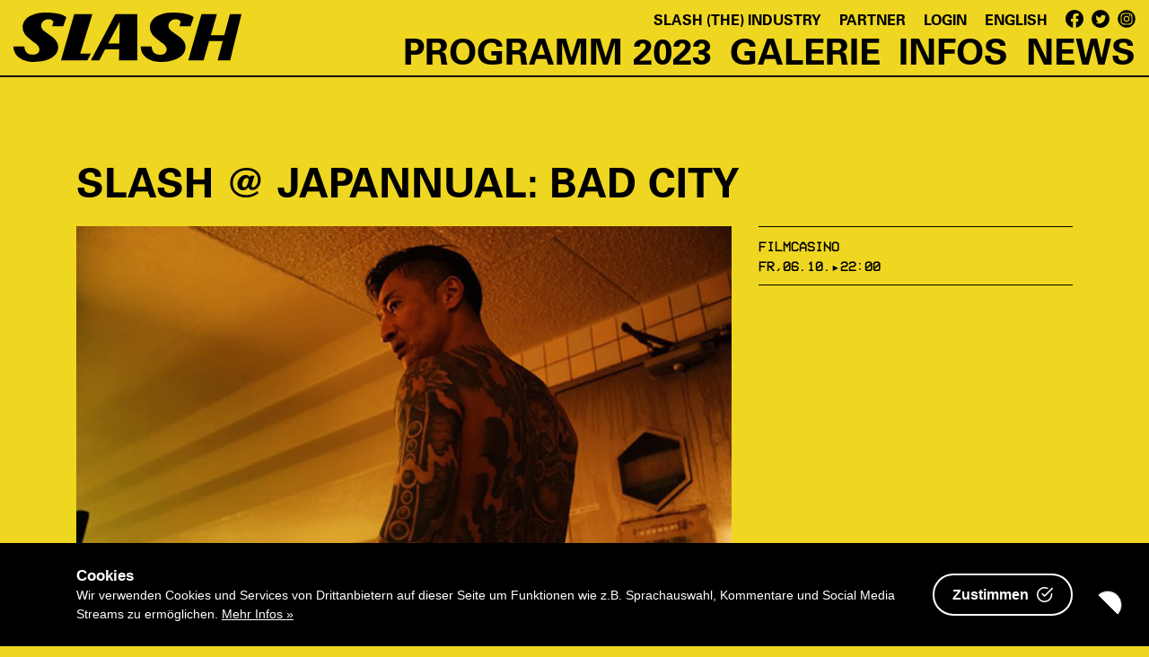

--- FILE ---
content_type: text/html; charset=UTF-8
request_url: https://2023.slashfilmfestival.com/rahmenprogramm/slash-japannual-bad-city/
body_size: 10282
content:
<!DOCTYPE html>
<html lang="de-DE" xmlns="http://www.w3.org/1999/xhtml" xmlns:fb="http://www.facebook.com/2008/fbml">
<head>
  <script src="https://2023.slashfilmfestival.com/wp-content/themes/slasher2023/javascripts/min/modernizr-custom.js"></script>
  <link rel="apple-touch-icon" href="apple-touch-icon.png">
    <script>CookieBoxConfig = { backgroundColor: '#000', url: '/datenschutz/', textColor: '#fff', containerWidth: '1140', content: {'title': 'Cookies', 'content': 'Wir verwenden Cookies und Services von Drittanbietern auf dieser Seite um Funktionen wie z.B. Sprachauswahl, Kommentare und Social Media Streams zu ermöglichen.', 'accept': 'Zustimmen', 'learnMore': 'Mehr Infos'} }</script>
  <script defer src="https://2023.slashfilmfestival.com/wp-content/themes/slasher2023/javascripts/cookie-consent-box.js"></script>

<meta charset="UTF-8" />
<meta name="msvalidate.01" content="209BD2B533B132E77C21CB308A79D9B6" />
<meta name="viewport" content="width=device-width, initial-scale=1">
<title>SLASH @ JAPANNUAL: BAD CITY | SLASH Filmfestival 2023</title>
<link rel="pingback" href="https://2023.slashfilmfestival.com/xmlrpc.php" />
<meta property="fb:admins" content="522639852">
<script src="https://ticketing-slash.drnet.at/real/js/loader.js?nocache=55048"></script>
<meta name='robots' content='index, follow, max-image-preview:large, max-snippet:-1, max-video-preview:-1' />
<link rel="alternate" href="https://2023.slashfilmfestival.com/rahmenprogramm/slash-japannual-bad-city/" hreflang="de" />
<link rel="alternate" href="https://2023.slashfilmfestival.com/en/events/slash-japannual-bad-city/" hreflang="en" />

	<!-- This site is optimized with the Yoast SEO plugin v21.0 - https://yoast.com/wordpress/plugins/seo/ -->
	<meta name="description" content="Nach dem SLASH ist vor Japannual. In Kooperation mit den japanischen Filmtagen präsentieren wir ein furioses Action-Feuerwerk: Eine vom Verbrechen" />
	<link rel="canonical" href="https://2023.slashfilmfestival.com/rahmenprogramm/slash-japannual-bad-city/" />
	<meta property="og:locale" content="de_DE" />
	<meta property="og:locale:alternate" content="en_US" />
	<meta property="og:type" content="article" />
	<meta property="og:title" content="SLASH @ JAPANNUAL: BAD CITY | SLASH Filmfestival 2023" />
	<meta property="og:description" content="Nach dem SLASH ist vor Japannual. In Kooperation mit den japanischen Filmtagen präsentieren wir ein furioses Action-Feuerwerk: Eine vom Verbrechen" />
	<meta property="og:url" content="https://2023.slashfilmfestival.com/rahmenprogramm/slash-japannual-bad-city/" />
	<meta property="og:site_name" content="SLASH Filmfestival 2023" />
	<meta property="article:modified_time" content="2023-09-06T14:39:04+00:00" />
	<meta property="og:image" content="https://2023.slashfilmfestival.com/uploads/2023/09/bad-city.jpg" />
	<meta property="og:image:width" content="1024" />
	<meta property="og:image:height" content="683" />
	<meta property="og:image:type" content="image/jpeg" />
	<meta name="twitter:label1" content="Geschätzte Lesezeit" />
	<meta name="twitter:data1" content="1 Minute" />
	<script type="application/ld+json" class="yoast-schema-graph">{"@context":"https://schema.org","@graph":[{"@type":"WebPage","@id":"https://2023.slashfilmfestival.com/rahmenprogramm/slash-japannual-bad-city/","url":"https://2023.slashfilmfestival.com/rahmenprogramm/slash-japannual-bad-city/","name":"SLASH @ JAPANNUAL: BAD CITY | SLASH Filmfestival 2023","isPartOf":{"@id":"https://2023.slashfilmfestival.com/#website"},"primaryImageOfPage":{"@id":"https://2023.slashfilmfestival.com/rahmenprogramm/slash-japannual-bad-city/#primaryimage"},"image":{"@id":"https://2023.slashfilmfestival.com/rahmenprogramm/slash-japannual-bad-city/#primaryimage"},"thumbnailUrl":"https://2023.slashfilmfestival.com/uploads/2023/09/bad-city.jpg","datePublished":"2023-09-06T14:38:16+00:00","dateModified":"2023-09-06T14:39:04+00:00","description":"Nach dem SLASH ist vor Japannual. In Kooperation mit den japanischen Filmtagen präsentieren wir ein furioses Action-Feuerwerk: Eine vom Verbrechen","breadcrumb":{"@id":"https://2023.slashfilmfestival.com/rahmenprogramm/slash-japannual-bad-city/#breadcrumb"},"inLanguage":"de-DE","potentialAction":[{"@type":"ReadAction","target":["https://2023.slashfilmfestival.com/rahmenprogramm/slash-japannual-bad-city/"]}]},{"@type":"ImageObject","inLanguage":"de-DE","@id":"https://2023.slashfilmfestival.com/rahmenprogramm/slash-japannual-bad-city/#primaryimage","url":"https://2023.slashfilmfestival.com/uploads/2023/09/bad-city.jpg","contentUrl":"https://2023.slashfilmfestival.com/uploads/2023/09/bad-city.jpg","width":1024,"height":683},{"@type":"BreadcrumbList","@id":"https://2023.slashfilmfestival.com/rahmenprogramm/slash-japannual-bad-city/#breadcrumb","itemListElement":[{"@type":"ListItem","position":1,"name":"Home","item":"https://2023.slashfilmfestival.com/"},{"@type":"ListItem","position":2,"name":"Rahmenprogramm","item":"https://2023.slashfilmfestival.com/rahmenprogramm/"},{"@type":"ListItem","position":3,"name":"SLASH @ JAPANNUAL: BAD CITY"}]},{"@type":"WebSite","@id":"https://2023.slashfilmfestival.com/#website","url":"https://2023.slashfilmfestival.com/","name":"SLASH Filmfestival 2023","description":"21.9.–1.10.2023","potentialAction":[{"@type":"SearchAction","target":{"@type":"EntryPoint","urlTemplate":"https://2023.slashfilmfestival.com/?s={search_term_string}"},"query-input":"required name=search_term_string"}],"inLanguage":"de-DE"}]}</script>
	<!-- / Yoast SEO plugin. -->


<script type="text/javascript">
/* <![CDATA[ */
window._wpemojiSettings = {"baseUrl":"https:\/\/s.w.org\/images\/core\/emoji\/14.0.0\/72x72\/","ext":".png","svgUrl":"https:\/\/s.w.org\/images\/core\/emoji\/14.0.0\/svg\/","svgExt":".svg","source":{"concatemoji":"https:\/\/2023.slashfilmfestival.com\/wp-includes\/js\/wp-emoji-release.min.js?ver=6.4.2"}};
/*! This file is auto-generated */
!function(i,n){var o,s,e;function c(e){try{var t={supportTests:e,timestamp:(new Date).valueOf()};sessionStorage.setItem(o,JSON.stringify(t))}catch(e){}}function p(e,t,n){e.clearRect(0,0,e.canvas.width,e.canvas.height),e.fillText(t,0,0);var t=new Uint32Array(e.getImageData(0,0,e.canvas.width,e.canvas.height).data),r=(e.clearRect(0,0,e.canvas.width,e.canvas.height),e.fillText(n,0,0),new Uint32Array(e.getImageData(0,0,e.canvas.width,e.canvas.height).data));return t.every(function(e,t){return e===r[t]})}function u(e,t,n){switch(t){case"flag":return n(e,"\ud83c\udff3\ufe0f\u200d\u26a7\ufe0f","\ud83c\udff3\ufe0f\u200b\u26a7\ufe0f")?!1:!n(e,"\ud83c\uddfa\ud83c\uddf3","\ud83c\uddfa\u200b\ud83c\uddf3")&&!n(e,"\ud83c\udff4\udb40\udc67\udb40\udc62\udb40\udc65\udb40\udc6e\udb40\udc67\udb40\udc7f","\ud83c\udff4\u200b\udb40\udc67\u200b\udb40\udc62\u200b\udb40\udc65\u200b\udb40\udc6e\u200b\udb40\udc67\u200b\udb40\udc7f");case"emoji":return!n(e,"\ud83e\udef1\ud83c\udffb\u200d\ud83e\udef2\ud83c\udfff","\ud83e\udef1\ud83c\udffb\u200b\ud83e\udef2\ud83c\udfff")}return!1}function f(e,t,n){var r="undefined"!=typeof WorkerGlobalScope&&self instanceof WorkerGlobalScope?new OffscreenCanvas(300,150):i.createElement("canvas"),a=r.getContext("2d",{willReadFrequently:!0}),o=(a.textBaseline="top",a.font="600 32px Arial",{});return e.forEach(function(e){o[e]=t(a,e,n)}),o}function t(e){var t=i.createElement("script");t.src=e,t.defer=!0,i.head.appendChild(t)}"undefined"!=typeof Promise&&(o="wpEmojiSettingsSupports",s=["flag","emoji"],n.supports={everything:!0,everythingExceptFlag:!0},e=new Promise(function(e){i.addEventListener("DOMContentLoaded",e,{once:!0})}),new Promise(function(t){var n=function(){try{var e=JSON.parse(sessionStorage.getItem(o));if("object"==typeof e&&"number"==typeof e.timestamp&&(new Date).valueOf()<e.timestamp+604800&&"object"==typeof e.supportTests)return e.supportTests}catch(e){}return null}();if(!n){if("undefined"!=typeof Worker&&"undefined"!=typeof OffscreenCanvas&&"undefined"!=typeof URL&&URL.createObjectURL&&"undefined"!=typeof Blob)try{var e="postMessage("+f.toString()+"("+[JSON.stringify(s),u.toString(),p.toString()].join(",")+"));",r=new Blob([e],{type:"text/javascript"}),a=new Worker(URL.createObjectURL(r),{name:"wpTestEmojiSupports"});return void(a.onmessage=function(e){c(n=e.data),a.terminate(),t(n)})}catch(e){}c(n=f(s,u,p))}t(n)}).then(function(e){for(var t in e)n.supports[t]=e[t],n.supports.everything=n.supports.everything&&n.supports[t],"flag"!==t&&(n.supports.everythingExceptFlag=n.supports.everythingExceptFlag&&n.supports[t]);n.supports.everythingExceptFlag=n.supports.everythingExceptFlag&&!n.supports.flag,n.DOMReady=!1,n.readyCallback=function(){n.DOMReady=!0}}).then(function(){return e}).then(function(){var e;n.supports.everything||(n.readyCallback(),(e=n.source||{}).concatemoji?t(e.concatemoji):e.wpemoji&&e.twemoji&&(t(e.twemoji),t(e.wpemoji)))}))}((window,document),window._wpemojiSettings);
/* ]]> */
</script>
<style id='wp-emoji-styles-inline-css' type='text/css'>

	img.wp-smiley, img.emoji {
		display: inline !important;
		border: none !important;
		box-shadow: none !important;
		height: 1em !important;
		width: 1em !important;
		margin: 0 0.07em !important;
		vertical-align: -0.1em !important;
		background: none !important;
		padding: 0 !important;
	}
</style>
<style id='classic-theme-styles-inline-css' type='text/css'>
/*! This file is auto-generated */
.wp-block-button__link{color:#fff;background-color:#32373c;border-radius:9999px;box-shadow:none;text-decoration:none;padding:calc(.667em + 2px) calc(1.333em + 2px);font-size:1.125em}.wp-block-file__button{background:#32373c;color:#fff;text-decoration:none}
</style>
<style id='global-styles-inline-css' type='text/css'>
body{--wp--preset--color--black: #000000;--wp--preset--color--cyan-bluish-gray: #abb8c3;--wp--preset--color--white: #ffffff;--wp--preset--color--pale-pink: #f78da7;--wp--preset--color--vivid-red: #cf2e2e;--wp--preset--color--luminous-vivid-orange: #ff6900;--wp--preset--color--luminous-vivid-amber: #fcb900;--wp--preset--color--light-green-cyan: #7bdcb5;--wp--preset--color--vivid-green-cyan: #00d084;--wp--preset--color--pale-cyan-blue: #8ed1fc;--wp--preset--color--vivid-cyan-blue: #0693e3;--wp--preset--color--vivid-purple: #9b51e0;--wp--preset--gradient--vivid-cyan-blue-to-vivid-purple: linear-gradient(135deg,rgba(6,147,227,1) 0%,rgb(155,81,224) 100%);--wp--preset--gradient--light-green-cyan-to-vivid-green-cyan: linear-gradient(135deg,rgb(122,220,180) 0%,rgb(0,208,130) 100%);--wp--preset--gradient--luminous-vivid-amber-to-luminous-vivid-orange: linear-gradient(135deg,rgba(252,185,0,1) 0%,rgba(255,105,0,1) 100%);--wp--preset--gradient--luminous-vivid-orange-to-vivid-red: linear-gradient(135deg,rgba(255,105,0,1) 0%,rgb(207,46,46) 100%);--wp--preset--gradient--very-light-gray-to-cyan-bluish-gray: linear-gradient(135deg,rgb(238,238,238) 0%,rgb(169,184,195) 100%);--wp--preset--gradient--cool-to-warm-spectrum: linear-gradient(135deg,rgb(74,234,220) 0%,rgb(151,120,209) 20%,rgb(207,42,186) 40%,rgb(238,44,130) 60%,rgb(251,105,98) 80%,rgb(254,248,76) 100%);--wp--preset--gradient--blush-light-purple: linear-gradient(135deg,rgb(255,206,236) 0%,rgb(152,150,240) 100%);--wp--preset--gradient--blush-bordeaux: linear-gradient(135deg,rgb(254,205,165) 0%,rgb(254,45,45) 50%,rgb(107,0,62) 100%);--wp--preset--gradient--luminous-dusk: linear-gradient(135deg,rgb(255,203,112) 0%,rgb(199,81,192) 50%,rgb(65,88,208) 100%);--wp--preset--gradient--pale-ocean: linear-gradient(135deg,rgb(255,245,203) 0%,rgb(182,227,212) 50%,rgb(51,167,181) 100%);--wp--preset--gradient--electric-grass: linear-gradient(135deg,rgb(202,248,128) 0%,rgb(113,206,126) 100%);--wp--preset--gradient--midnight: linear-gradient(135deg,rgb(2,3,129) 0%,rgb(40,116,252) 100%);--wp--preset--font-size--small: 13px;--wp--preset--font-size--medium: 20px;--wp--preset--font-size--large: 36px;--wp--preset--font-size--x-large: 42px;--wp--preset--spacing--20: 0.44rem;--wp--preset--spacing--30: 0.67rem;--wp--preset--spacing--40: 1rem;--wp--preset--spacing--50: 1.5rem;--wp--preset--spacing--60: 2.25rem;--wp--preset--spacing--70: 3.38rem;--wp--preset--spacing--80: 5.06rem;--wp--preset--shadow--natural: 6px 6px 9px rgba(0, 0, 0, 0.2);--wp--preset--shadow--deep: 12px 12px 50px rgba(0, 0, 0, 0.4);--wp--preset--shadow--sharp: 6px 6px 0px rgba(0, 0, 0, 0.2);--wp--preset--shadow--outlined: 6px 6px 0px -3px rgba(255, 255, 255, 1), 6px 6px rgba(0, 0, 0, 1);--wp--preset--shadow--crisp: 6px 6px 0px rgba(0, 0, 0, 1);}:where(.is-layout-flex){gap: 0.5em;}:where(.is-layout-grid){gap: 0.5em;}body .is-layout-flow > .alignleft{float: left;margin-inline-start: 0;margin-inline-end: 2em;}body .is-layout-flow > .alignright{float: right;margin-inline-start: 2em;margin-inline-end: 0;}body .is-layout-flow > .aligncenter{margin-left: auto !important;margin-right: auto !important;}body .is-layout-constrained > .alignleft{float: left;margin-inline-start: 0;margin-inline-end: 2em;}body .is-layout-constrained > .alignright{float: right;margin-inline-start: 2em;margin-inline-end: 0;}body .is-layout-constrained > .aligncenter{margin-left: auto !important;margin-right: auto !important;}body .is-layout-constrained > :where(:not(.alignleft):not(.alignright):not(.alignfull)){max-width: var(--wp--style--global--content-size);margin-left: auto !important;margin-right: auto !important;}body .is-layout-constrained > .alignwide{max-width: var(--wp--style--global--wide-size);}body .is-layout-flex{display: flex;}body .is-layout-flex{flex-wrap: wrap;align-items: center;}body .is-layout-flex > *{margin: 0;}body .is-layout-grid{display: grid;}body .is-layout-grid > *{margin: 0;}:where(.wp-block-columns.is-layout-flex){gap: 2em;}:where(.wp-block-columns.is-layout-grid){gap: 2em;}:where(.wp-block-post-template.is-layout-flex){gap: 1.25em;}:where(.wp-block-post-template.is-layout-grid){gap: 1.25em;}.has-black-color{color: var(--wp--preset--color--black) !important;}.has-cyan-bluish-gray-color{color: var(--wp--preset--color--cyan-bluish-gray) !important;}.has-white-color{color: var(--wp--preset--color--white) !important;}.has-pale-pink-color{color: var(--wp--preset--color--pale-pink) !important;}.has-vivid-red-color{color: var(--wp--preset--color--vivid-red) !important;}.has-luminous-vivid-orange-color{color: var(--wp--preset--color--luminous-vivid-orange) !important;}.has-luminous-vivid-amber-color{color: var(--wp--preset--color--luminous-vivid-amber) !important;}.has-light-green-cyan-color{color: var(--wp--preset--color--light-green-cyan) !important;}.has-vivid-green-cyan-color{color: var(--wp--preset--color--vivid-green-cyan) !important;}.has-pale-cyan-blue-color{color: var(--wp--preset--color--pale-cyan-blue) !important;}.has-vivid-cyan-blue-color{color: var(--wp--preset--color--vivid-cyan-blue) !important;}.has-vivid-purple-color{color: var(--wp--preset--color--vivid-purple) !important;}.has-black-background-color{background-color: var(--wp--preset--color--black) !important;}.has-cyan-bluish-gray-background-color{background-color: var(--wp--preset--color--cyan-bluish-gray) !important;}.has-white-background-color{background-color: var(--wp--preset--color--white) !important;}.has-pale-pink-background-color{background-color: var(--wp--preset--color--pale-pink) !important;}.has-vivid-red-background-color{background-color: var(--wp--preset--color--vivid-red) !important;}.has-luminous-vivid-orange-background-color{background-color: var(--wp--preset--color--luminous-vivid-orange) !important;}.has-luminous-vivid-amber-background-color{background-color: var(--wp--preset--color--luminous-vivid-amber) !important;}.has-light-green-cyan-background-color{background-color: var(--wp--preset--color--light-green-cyan) !important;}.has-vivid-green-cyan-background-color{background-color: var(--wp--preset--color--vivid-green-cyan) !important;}.has-pale-cyan-blue-background-color{background-color: var(--wp--preset--color--pale-cyan-blue) !important;}.has-vivid-cyan-blue-background-color{background-color: var(--wp--preset--color--vivid-cyan-blue) !important;}.has-vivid-purple-background-color{background-color: var(--wp--preset--color--vivid-purple) !important;}.has-black-border-color{border-color: var(--wp--preset--color--black) !important;}.has-cyan-bluish-gray-border-color{border-color: var(--wp--preset--color--cyan-bluish-gray) !important;}.has-white-border-color{border-color: var(--wp--preset--color--white) !important;}.has-pale-pink-border-color{border-color: var(--wp--preset--color--pale-pink) !important;}.has-vivid-red-border-color{border-color: var(--wp--preset--color--vivid-red) !important;}.has-luminous-vivid-orange-border-color{border-color: var(--wp--preset--color--luminous-vivid-orange) !important;}.has-luminous-vivid-amber-border-color{border-color: var(--wp--preset--color--luminous-vivid-amber) !important;}.has-light-green-cyan-border-color{border-color: var(--wp--preset--color--light-green-cyan) !important;}.has-vivid-green-cyan-border-color{border-color: var(--wp--preset--color--vivid-green-cyan) !important;}.has-pale-cyan-blue-border-color{border-color: var(--wp--preset--color--pale-cyan-blue) !important;}.has-vivid-cyan-blue-border-color{border-color: var(--wp--preset--color--vivid-cyan-blue) !important;}.has-vivid-purple-border-color{border-color: var(--wp--preset--color--vivid-purple) !important;}.has-vivid-cyan-blue-to-vivid-purple-gradient-background{background: var(--wp--preset--gradient--vivid-cyan-blue-to-vivid-purple) !important;}.has-light-green-cyan-to-vivid-green-cyan-gradient-background{background: var(--wp--preset--gradient--light-green-cyan-to-vivid-green-cyan) !important;}.has-luminous-vivid-amber-to-luminous-vivid-orange-gradient-background{background: var(--wp--preset--gradient--luminous-vivid-amber-to-luminous-vivid-orange) !important;}.has-luminous-vivid-orange-to-vivid-red-gradient-background{background: var(--wp--preset--gradient--luminous-vivid-orange-to-vivid-red) !important;}.has-very-light-gray-to-cyan-bluish-gray-gradient-background{background: var(--wp--preset--gradient--very-light-gray-to-cyan-bluish-gray) !important;}.has-cool-to-warm-spectrum-gradient-background{background: var(--wp--preset--gradient--cool-to-warm-spectrum) !important;}.has-blush-light-purple-gradient-background{background: var(--wp--preset--gradient--blush-light-purple) !important;}.has-blush-bordeaux-gradient-background{background: var(--wp--preset--gradient--blush-bordeaux) !important;}.has-luminous-dusk-gradient-background{background: var(--wp--preset--gradient--luminous-dusk) !important;}.has-pale-ocean-gradient-background{background: var(--wp--preset--gradient--pale-ocean) !important;}.has-electric-grass-gradient-background{background: var(--wp--preset--gradient--electric-grass) !important;}.has-midnight-gradient-background{background: var(--wp--preset--gradient--midnight) !important;}.has-small-font-size{font-size: var(--wp--preset--font-size--small) !important;}.has-medium-font-size{font-size: var(--wp--preset--font-size--medium) !important;}.has-large-font-size{font-size: var(--wp--preset--font-size--large) !important;}.has-x-large-font-size{font-size: var(--wp--preset--font-size--x-large) !important;}
.wp-block-navigation a:where(:not(.wp-element-button)){color: inherit;}
:where(.wp-block-post-template.is-layout-flex){gap: 1.25em;}:where(.wp-block-post-template.is-layout-grid){gap: 1.25em;}
:where(.wp-block-columns.is-layout-flex){gap: 2em;}:where(.wp-block-columns.is-layout-grid){gap: 2em;}
.wp-block-pullquote{font-size: 1.5em;line-height: 1.6;}
</style>
<link rel='stylesheet' id='contact-form-7-css' href='https://2023.slashfilmfestival.com/wp-content/plugins/contact-form-7/includes/css/styles.css?ver=5.7.7' type='text/css' media='all' />
<link rel='stylesheet' id='style-css' href='https://2023.slashfilmfestival.com/wp-content/themes/slasher2023/style-1506068245.css?ver=1' type='text/css' media='all' />
<link rel="https://api.w.org/" href="https://2023.slashfilmfestival.com/wp-json/" /><link rel="alternate" type="application/json" href="https://2023.slashfilmfestival.com/wp-json/wp/v2/pages/23779" /><link rel="EditURI" type="application/rsd+xml" title="RSD" href="https://2023.slashfilmfestival.com/xmlrpc.php?rsd" />
<meta name="generator" content="WordPress 6.4.2" />
<link rel='shortlink' href='https://2023.slashfilmfestival.com/?p=23779' />
<link rel="alternate" type="application/json+oembed" href="https://2023.slashfilmfestival.com/wp-json/oembed/1.0/embed?url=https%3A%2F%2F2023.slashfilmfestival.com%2Frahmenprogramm%2Fslash-japannual-bad-city%2F" />
<link rel="alternate" type="text/xml+oembed" href="https://2023.slashfilmfestival.com/wp-json/oembed/1.0/embed?url=https%3A%2F%2F2023.slashfilmfestival.com%2Frahmenprogramm%2Fslash-japannual-bad-city%2F&#038;format=xml" />
</head>

<body class="page-template page-template-event page-template-event-php page page-id-23779 page-child parent-pageid-2350">

  <a href="javascript:void(0)" class="contrast-assist js-contrastAssist">
    <svg id="Layer_1" data-name="Layer 1" xmlns="http://www.w3.org/2000/svg" viewBox="0 0 97.946 97.946"><path d="M15.051,15.051A47.973,47.973,0,0,1,82.9,82.9Z" fill="#fff" stroke="#000" stroke-miterlimit="10" stroke-width="2"/><path d="M15.051,82.9a47.972,47.972,0,0,1,0-67.844L82.9,82.9a47.972,47.972,0,0,1-67.844,0" stroke="#000" stroke-miterlimit="10" stroke-width="2"/></svg>
  </a>
<div class="outer-wrapper outer-wrapper--menu outer-wrapper--bordered">
  <div class="wrapper wrapper--header">
    <div class="container-fluid">
      <div id="header" class="clearfix">
                <div id="site-title">
        <a class="logo" href="https://2023.slashfilmfestival.com/" title="SLASH Filmfestival 2023" rel="home">
          <svg id="Logo" xmlns="http://www.w3.org/2000/svg" viewBox="0 0 610.2 131.8">
            <path class="logo-svg" d="M211.2 3.9h-48.6l-35.3 123.6h70.6l9.2-17.6h-28.6zM295.2 3.9h-22.6l-65.5 123.5h22.6l15.5-29.3H283l-.6 29.3h49.2V3.9h-36.4zm-41.7 78.8l30.9-58.4-1.1 58.4h-29.8zM579.3 3.9l-15 56.5h-36.1l16.3-56.5h-41.3l-35.3 123.6h40.9l14.9-51.7h36.4l-13.7 51.7H580L610.2 3.9zM107 24.1l-3.2 12.5h29.5l8.2-24.3S129.2 0 86.9 0C52 0 24.7 14 24.7 39.3c0 30.6 44.8 40.4 44.8 57.5 0 13-9.4 15.5-19.7 15.5-20.9 0-20.6-21.9-20.6-21.9H0c0 28.7 28.4 41.2 53.2 41.2 43.2 0 66.6-16.7 66.6-39.9 0-29.3-45.7-36.5-45.7-56.2C74.1 24.3 84.3 18 93.2 18c10-.1 13.4 5.5 13.8 6.1zM447.7 24.2l-3.2 12.6H474l8.2-24.4S469.9 0 427.5 0c-35 0-62.3 14.1-62.3 39.4 0 30.6 44.9 40.4 44.9 57.6 0 13-9.4 15.6-19.7 15.6-20.9 0-20.6-22-20.6-22h-29.2c0 28.7 28.5 41.3 53.3 41.3 43.2 0 66.7-16.7 66.7-40 0-29.3-45.8-36.5-45.8-56.3 0-11.2 10.2-17.6 19.1-17.6 10-.1 13.4 5.5 13.8 6.2z"/>
          </svg>
        </a>
        <!--<img class="moviemaker-laurels" src="https://2023.slashfilmfestival.com/wp-content/themes/slasher2023/images/moviemaker-laurels.png" srcset="https://2023.slashfilmfestival.com/wp-content/themes/slasher2023/images/moviemaker-laurels@2x.png 2x" width="86" alt="Moviemaker Magazines’s 25 Bloody Best Genre Film Festivals in the World Laurels">-->
        </div>

        <a href="#" class="mobileMenu">
          <div class="mobileMenu-open">
            <svg xmlns="http://www.w3.org/2000/svg" viewBox="0 0 41 37"><path d="M0 5h41v6H0zM0 18.5h41v3H0zM0 30h41v2H0z"/></svg>
          </div>
          <div class="mobileMenu-close">
            <svg xmlns="http://www.w3.org/2000/svg" viewBox="0 0 41 37"><path d="M39.1 4.4l-2.7-2.9-15.6 14.7L5.1 1.5 2.4 4.4l15.4 14.5L2.4 33.5l2.7 2.9 15.7-14.7 15.6 14.7 2.7-2.9-15.4-14.6z"/></svg>
          </div>
        </a>
        <!-- #navigation -->
        <div class="nav-wrapper">
          <a href="#" class="mobileMenu mobileMenu--close">
            <div class="mobileMenu-close">
              <svg xmlns="http://www.w3.org/2000/svg" viewBox="0 0 41 37"><path d="M39.1 4.4l-2.7-2.9-15.6 14.7L5.1 1.5 2.4 4.4l15.4 14.5L2.4 33.5l2.7 2.9 15.7-14.7 15.6 14.7 2.7-2.9-15.4-14.6z"/></svg>
            </div>
          </a>
          <div id="navigation" class="navigation-primary navigation-main navigation--desktop navigation--small">
            <div class="menu-header"><ul id="menu-haupt-2023" class="menu"><li id="menu-item-18932" class="menu-item menu-item-type-post_type menu-item-object-page menu-item-has-children menu-item-18932"><a href="https://2023.slashfilmfestival.com/programm-2023/">Programm 2023</a>
<ul class="sub-menu">
	<li id="menu-item-18934" class="menu-item menu-item-type-post_type menu-item-object-page menu-item-18934"><a href="https://2023.slashfilmfestival.com/programm-2023/">Filme A–Z</a></li>
	<li id="menu-item-18935" class="menu-item menu-item-type-post_type menu-item-object-page menu-item-18935"><a href="https://2023.slashfilmfestival.com/programm-2023/filme-nach-tagen/">Filme nach Tagen</a></li>
	<li id="menu-item-24773" class="menu-item menu-item-type-post_type menu-item-object-page menu-item-24773"><a href="https://2023.slashfilmfestival.com/programm-2023/retrospective-animals-attack/">Retrospective</a></li>
	<li id="menu-item-18939" class="menu-item menu-item-type-post_type menu-item-object-page menu-item-18939"><a href="https://2023.slashfilmfestival.com/programm-2023/melies-dargent/">Méliès d’argent</a></li>
	<li id="menu-item-24771" class="menu-item menu-item-type-post_type menu-item-object-page menu-item-24771"><a href="https://2023.slashfilmfestival.com/programm-2023/fantastic-futures-award/">Fantastic Futures</a></li>
	<li id="menu-item-24772" class="menu-item menu-item-type-post_type menu-item-object-page menu-item-24772"><a href="https://2023.slashfilmfestival.com/programm-2023/fantastic-shorts-competition/">Fantastic Shorts</a></li>
	<li id="menu-item-24779" class="menu-item menu-item-type-post_type menu-item-object-page menu-item-24779"><a href="https://2023.slashfilmfestival.com/programm-2023/gen-slash-2023/">GEN SLASH</a></li>
	<li id="menu-item-25141" class="menu-item menu-item-type-post_type menu-item-object-page menu-item-25141"><a href="https://2023.slashfilmfestival.com/programm-2023/hasenfuss/">Hasenfuß</a></li>
	<li id="menu-item-18933" class="menu-item menu-item-type-post_type menu-item-object-page current-page-ancestor menu-item-18933"><a href="https://2023.slashfilmfestival.com/rahmenprogramm/">Rahmenprogramm</a></li>
	<li id="menu-item-18936" class="menu-item menu-item-type-post_type menu-item-object-page menu-item-18936"><a href="https://2023.slashfilmfestival.com/programm-2023/uebersichtsplan/">Übersichtsplan</a></li>
</ul>
</li>
<li id="menu-item-25323" class="menu-item menu-item-type-taxonomy menu-item-object-category menu-item-25323"><a href="https://2023.slashfilmfestival.com/category/slash-2023-galerie/">Galerie</a></li>
<li id="menu-item-18930" class="menu-item menu-item-type-post_type menu-item-object-page menu-item-18930"><a href="https://2023.slashfilmfestival.com/infos/">Infos</a></li>
<li id="menu-item-18942" class="menu-item menu-item-type-post_type menu-item-object-page menu-item-18942"><a href="https://2023.slashfilmfestival.com/news/">News</a></li>
</ul></div>          </div><!-- #navigation -->
          <div class="navigation-primary navigation-sub navigation--desktop">
            <div class="menu-header"><ul id="menu-sekundaer-2020" class="menu"><li id="menu-item-23466" class="menu-item menu-item-type-post_type menu-item-object-page menu-item-has-children menu-item-23466"><a href="https://2023.slashfilmfestival.com/industry/">SLASH (the) Industry</a>
<ul class="sub-menu">
	<li id="menu-item-23616" class="menu-item menu-item-type-post_type menu-item-object-page menu-item-23616"><a href="https://2023.slashfilmfestival.com/industry/">Initiative</a></li>
	<li id="menu-item-23617" class="menu-item menu-item-type-post_type menu-item-object-page menu-item-23617"><a href="https://2023.slashfilmfestival.com/campfire-tales/">Campfire Tales</a></li>
	<li id="menu-item-25070" class="menu-item menu-item-type-post_type menu-item-object-page menu-item-25070"><a href="https://2023.slashfilmfestival.com/programm-2023/industry-programm/">Programm</a></li>
	<li id="menu-item-23614" class="menu-item menu-item-type-post_type menu-item-object-page menu-item-23614"><a href="https://2023.slashfilmfestival.com/industry/jury/">Jury</a></li>
	<li id="menu-item-23615" class="menu-item menu-item-type-post_type menu-item-object-page menu-item-23615"><a href="https://2023.slashfilmfestival.com/industry/mentorinnen/">Mentor:innen</a></li>
	<li id="menu-item-27125" class="menu-item menu-item-type-post_type menu-item-object-page menu-item-27125"><a href="https://2023.slashfilmfestival.com/gewinnerinnen-slash-campfire-tales-2023/">GEWINNER:INNEN 2023</a></li>
</ul>
</li>
<li id="menu-item-16036" class="menu-item menu-item-type-post_type menu-item-object-page menu-item-16036"><a href="https://2023.slashfilmfestival.com/partner/">Partner</a></li>
</ul></div>                        <div class="menu-header">
              <ul class="menu">
                <div id="ttlogin" class="ttwidget ttwidget-session"></div>
              </ul>
            </div>
                        <div class="menu-header">
              <div class="language-switcher"><ul>
	<li class="lang-item lang-item-11 lang-item-en lang-item-first"><a  lang="en-US" hreflang="en-US" href="https://2023.slashfilmfestival.com/en/events/slash-japannual-bad-city/">English</a></li>
</ul>
</div>            </div>
            <div class="socialIcons clearfix">
              <a class="socialIcon" href="http://www.facebook.com/slashfilmfestival">
                <svg id="Ebene_1" xmlns="http://www.w3.org/2000/svg" viewBox="0 0 1024 1024"><style>.st0{fill:#efd621}</style><path d="M1024 512C1024 229.2 794.8 0 512 0S0 229.2 0 512c0 255.6 187.2 467.4 432 505.8V660H302V512h130V399.2C432 270.9 508.4 200 625.4 200c56 0 114.6 10 114.6 10v126h-64.6c-63.6 0-83.4 39.5-83.4 80v96h142l-22.7 148H592v357.8c244.8-38.4 432-250.2 432-505.8z"/><path class="st0" d="M711.3 660L734 512H592v-96c0-40.5 19.8-80 83.4-80H740V210s-58.6-10-114.6-10c-117 0-193.4 70.9-193.4 199.2V512H302v148h130v357.8c26.1 4.1 52.8 6.2 80 6.2s53.9-2.1 80-6.2V660h119.3z"/></svg>
              </a>
              <a class="socialIcon" href="http://twitter.com/slashfilmfest">
                <svg xmlns="http://www.w3.org/2000/svg" viewBox="0 0 400 400"><style>.st0{fill:#efd621}</style><circle cx="200" cy="200" r="200" id="Dark_Blue"/><path class="st0" d="M163.4 305.5c88.7 0 137.2-73.5 137.2-137.2 0-2.1 0-4.2-.1-6.2 9.4-6.8 17.6-15.3 24.1-25-8.6 3.8-17.9 6.4-27.7 7.6 10-6 17.6-15.4 21.2-26.7-9.3 5.5-19.6 9.5-30.6 11.7-8.8-9.4-21.3-15.2-35.2-15.2-26.6 0-48.2 21.6-48.2 48.2 0 3.8.4 7.5 1.3 11-40.1-2-75.6-21.2-99.4-50.4-4.1 7.1-6.5 15.4-6.5 24.2 0 16.7 8.5 31.5 21.5 40.1-7.9-.2-15.3-2.4-21.8-6v.6c0 23.4 16.6 42.8 38.7 47.3-4 1.1-8.3 1.7-12.7 1.7-3.1 0-6.1-.3-9.1-.9 6.1 19.2 23.9 33.1 45 33.5-16.5 12.9-37.3 20.6-59.9 20.6-3.9 0-7.7-.2-11.5-.7 21.1 13.8 46.5 21.8 73.7 21.8" id="Logo__x2014__FIXED"/></svg>
              </a>
              <a class="socialIcon" href="https://www.instagram.com/slashfilmfest/">
                <svg id="Logo" xmlns="http://www.w3.org/2000/svg" viewBox="0 0 512 512"><style>.st0{fill:#efd621}</style><circle cx="256" cy="256" r="251.9"/><path class="st0" d="M256 117.7c45 0 50.4.2 68.2 1 16.4.8 25.4 3.5 31.3 5.8 7.9 3.1 13.5 6.7 19.4 12.6 5.9 5.9 9.6 11.5 12.6 19.4 2.3 5.9 5.1 14.9 5.8 31.3.8 17.8 1 23.1 1 68.2s-.2 50.4-1 68.2c-.8 16.4-3.5 25.4-5.8 31.3-3.1 7.9-6.7 13.5-12.6 19.4-5.9 5.9-11.5 9.6-19.4 12.6-5.9 2.3-14.9 5.1-31.3 5.8-17.8.8-23.1 1-68.2 1s-50.4-.2-68.2-1c-16.4-.8-25.4-3.5-31.3-5.8-7.9-3.1-13.5-6.7-19.4-12.6-5.9-5.9-9.6-11.5-12.6-19.4-2.3-5.9-5.1-14.9-5.8-31.3-.8-17.8-1-23.1-1-68.2s.2-50.4 1-68.2c.8-16.4 3.5-25.4 5.8-31.3 3.1-7.9 6.7-13.5 12.6-19.4 5.9-5.9 11.5-9.6 19.4-12.6 5.9-2.3 14.9-5.1 31.3-5.8 17.8-.8 23.2-1 68.2-1m0-30.4c-45.8 0-51.5.2-69.5 1s-30.2 3.7-40.9 7.8c-11.1 4.3-20.5 10.1-29.9 19.5-9.4 9.4-15.1 18.8-19.5 29.9-4.2 10.7-7 23-7.8 40.9-.8 18-1 23.7-1 69.5s.2 51.5 1 69.5 3.7 30.2 7.8 40.9c4.3 11.1 10.1 20.5 19.5 29.9 9.4 9.4 18.8 15.1 29.9 19.5 10.7 4.2 23 7 40.9 7.8 18 .8 23.7 1 69.5 1s51.5-.2 69.5-1 30.2-3.7 40.9-7.8c11.1-4.3 20.5-10.1 29.9-19.5 9.4-9.4 15.1-18.8 19.5-29.9 4.2-10.7 7-23 7.8-40.9.8-18 1-23.7 1-69.5s-.2-51.5-1-69.5-3.7-30.2-7.8-40.9c-4.3-11.1-10.1-20.5-19.5-29.9-9.4-9.4-18.8-15.1-29.9-19.5-10.7-4.2-23-7-40.9-7.8-18-.8-23.7-1-69.5-1z"/><path class="st0" d="M256 169.4c-47.8 0-86.6 38.8-86.6 86.6s38.8 86.6 86.6 86.6 86.6-38.8 86.6-86.6-38.8-86.6-86.6-86.6zm0 142.8c-31 0-56.2-25.2-56.2-56.2s25.2-56.2 56.2-56.2c31 0 56.2 25.2 56.2 56.2S287 312.2 256 312.2z"/><circle class="st0" cx="346" cy="166" r="20.2"/></svg>
              </a>
            </div>
          </div>
          <div id="navigation" class="navigation-primary navigation-main navigation--desktop navigation--large">
                        <div class="menu-header"><ul id="menu-haupt-2024" class="menu"><li class="menu-item menu-item-type-post_type menu-item-object-page menu-item-has-children menu-item-18932"><a href="https://2023.slashfilmfestival.com/programm-2023/">Programm 2023</a>
<ul class="sub-menu">
	<li class="menu-item menu-item-type-post_type menu-item-object-page menu-item-18934"><a href="https://2023.slashfilmfestival.com/programm-2023/">Filme A–Z</a></li>
	<li class="menu-item menu-item-type-post_type menu-item-object-page menu-item-18935"><a href="https://2023.slashfilmfestival.com/programm-2023/filme-nach-tagen/">Filme nach Tagen</a></li>
	<li class="menu-item menu-item-type-post_type menu-item-object-page menu-item-24773"><a href="https://2023.slashfilmfestival.com/programm-2023/retrospective-animals-attack/">Retrospective</a></li>
	<li class="menu-item menu-item-type-post_type menu-item-object-page menu-item-18939"><a href="https://2023.slashfilmfestival.com/programm-2023/melies-dargent/">Méliès d’argent</a></li>
	<li class="menu-item menu-item-type-post_type menu-item-object-page menu-item-24771"><a href="https://2023.slashfilmfestival.com/programm-2023/fantastic-futures-award/">Fantastic Futures</a></li>
	<li class="menu-item menu-item-type-post_type menu-item-object-page menu-item-24772"><a href="https://2023.slashfilmfestival.com/programm-2023/fantastic-shorts-competition/">Fantastic Shorts</a></li>
	<li class="menu-item menu-item-type-post_type menu-item-object-page menu-item-24779"><a href="https://2023.slashfilmfestival.com/programm-2023/gen-slash-2023/">GEN SLASH</a></li>
	<li class="menu-item menu-item-type-post_type menu-item-object-page menu-item-25141"><a href="https://2023.slashfilmfestival.com/programm-2023/hasenfuss/">Hasenfuß</a></li>
	<li class="menu-item menu-item-type-post_type menu-item-object-page current-page-ancestor menu-item-18933"><a href="https://2023.slashfilmfestival.com/rahmenprogramm/">Rahmenprogramm</a></li>
	<li class="menu-item menu-item-type-post_type menu-item-object-page menu-item-18936"><a href="https://2023.slashfilmfestival.com/programm-2023/uebersichtsplan/">Übersichtsplan</a></li>
</ul>
</li>
<li class="menu-item menu-item-type-taxonomy menu-item-object-category menu-item-25323"><a href="https://2023.slashfilmfestival.com/category/slash-2023-galerie/">Galerie</a></li>
<li class="menu-item menu-item-type-post_type menu-item-object-page menu-item-18930"><a href="https://2023.slashfilmfestival.com/infos/">Infos</a></li>
<li class="menu-item menu-item-type-post_type menu-item-object-page menu-item-18942"><a href="https://2023.slashfilmfestival.com/news/">News</a></li>
</ul></div>                      </div><!-- #navigation -->
        </div>
      </div><!-- #header -->
    </div>
  </div>
</div>
<div id="wrapper">
  <div class="container-fluid hfeed">
    <div class="clear"></div>
    <div id="main">
      
    <div id="container">
      <div id="content" role="main">


        <div id="post-23779" class="post-23779 page type-page status-publish has-post-thumbnail hentry">
          <h1 class="page-title entry-title">
            SLASH @ JAPANNUAL: BAD CITY          </h1>
          <div class="film-timeAndDate visible-xs">
            <div class="film-screening">Filmcasino<div class="film-screeningTime">Fr,06.10.&rtrif;22:00</div></div>
                      </div>
          <div class="film">
            <div class="row">
              <div class="col-sm-8">
                <div class="film-thumbnail-wrapper">
                                    <div class="film-thumbnail">
                    <img width="825" height="550" src="https://2023.slashfilmfestival.com/uploads/2023/09/bad-city-825x550.jpg" class="attachment-film-thumbnail size-film-thumbnail wp-post-image" alt="" decoding="async" fetchpriority="high" srcset="https://2023.slashfilmfestival.com/uploads/2023/09/bad-city-825x550.jpg 825w, https://2023.slashfilmfestival.com/uploads/2023/09/bad-city-335x223.jpg 335w, https://2023.slashfilmfestival.com/uploads/2023/09/bad-city-768x512.jpg 768w, https://2023.slashfilmfestival.com/uploads/2023/09/bad-city-302x200.jpg 302w, https://2023.slashfilmfestival.com/uploads/2023/09/bad-city.jpg 1024w" sizes="(max-width: 825px) 100vw, 825px" /><br />
                  </div>
                                  </div>
                <div class="film-content">
                  <p class="normal"><span lang="de">Nach dem SLASH ist vor Japannual. In Kooperation mit den japanischen Filmtagen präsentieren wir ein furioses Action-Feuerwerk: Eine vom Verbrechen heimgesuchte Stadt holt den legendären, wegen Mord einsitzenden Cop Makoto aus dem Gefängnis, um einen Bonzen mit Verbindung zur Unterwelt zur Strecke zu bringen. <strong>Bad City</strong> wartet mit höchst elegant orchestrierten Yakuza-Vermöbelungen und edler Besetzung, darunter Hitoshi Ozawa und Lily Franky (<strong>Shoplifters</strong>), auf.</span></p>
<p class="normal"><span lang="de">Nähere Infos zu feinstem Kino made in Japan unter: <a href="https://www.japannual.at/">japannual.at</a>.</span></p>
                </div>
              </div>
              <div class="col-sm-4">
                                <div class="film-whenAndWhere" id="FilmTickets">
                  <div class="film-screening">Filmcasino<div class="film-screeningTime">Fr,06.10.&rtrif;22:00</div></div>
                </div>
                                                  
                                                                                        
                                                                
                              </div>
            </div>
                                  </div><!-- .entry-content -->
        </div><!-- #post-## -->

        






      </div><!-- #content -->
    </div><!-- #container -->

    </div><!-- #main -->
  </div><!-- .container-fluid -->
</div><!-- #wrapper -->
<footer class="outer-wrapper">
  <div class="wrapper">
<div class="container-fluid">
  <div class="row">
    <div class="col-sm-4 col-sm-offset-4">
      <div class="menu-footer"><ul id="menu-footer-1" class="menu"><li id="menu-item-12847" class="menu-item menu-item-type-post_type menu-item-object-page menu-item-12847"><a href="https://2023.slashfilmfestival.com/kontakt/">Kontakt</a></li>
<li id="menu-item-12845" class="menu-item menu-item-type-post_type menu-item-object-page menu-item-12845"><a href="https://2023.slashfilmfestival.com/about/">About</a></li>
<li id="menu-item-15073" class="menu-item menu-item-type-post_type menu-item-object-page menu-item-15073"><a href="https://2023.slashfilmfestival.com/archiv/">Archiv</a></li>
</ul></div>    </div>
    <div class="col-sm-4">
      <div class="menu-footer"><ul id="menu-footer-2" class="menu"><li id="menu-item-648" class="menu-item menu-item-type-post_type menu-item-object-page menu-item-648"><a href="https://2023.slashfilmfestival.com/presse/">Presse</a></li>
<li id="menu-item-650" class="menu-item menu-item-type-post_type menu-item-object-page menu-item-650"><a href="https://2023.slashfilmfestival.com/impressum/">Impressum &#038; AGB</a></li>
<li id="menu-item-8663" class="menu-item menu-item-type-post_type menu-item-object-page menu-item-privacy-policy menu-item-8663"><a rel="privacy-policy" href="https://2023.slashfilmfestival.com/datenschutzerklaerung/">Datenschutz</a></li>
</ul></div>    </div>
  </div>
  </div>
  </div>
  

</footer>


</footer>

<script type="text/javascript" src="https://2023.slashfilmfestival.com/wp-content/plugins/contact-form-7/includes/swv/js/index.js?ver=5.7.7" id="swv-js"></script>
<script type="text/javascript" id="contact-form-7-js-extra">
/* <![CDATA[ */
var wpcf7 = {"api":{"root":"https:\/\/2023.slashfilmfestival.com\/wp-json\/","namespace":"contact-form-7\/v1"},"cached":"1"};
/* ]]> */
</script>
<script type="text/javascript" src="https://2023.slashfilmfestival.com/wp-content/plugins/contact-form-7/includes/js/index.js?ver=5.7.7" id="contact-form-7-js"></script>
<script type="text/javascript" src="https://2023.slashfilmfestival.com/wp-content/themes/slasher2023/javascripts/min/jquery.min.js?ver=6.4.2" id="jquery-js"></script>
<script type="text/javascript" src="https://2023.slashfilmfestival.com/wp-includes/js/jquery/jquery-migrate.min.js?ver=3.4.1" id="jquery-migrate-js"></script>
<script type="text/javascript" src="https://2023.slashfilmfestival.com/wp-content/themes/slasher2023/lib/slick/slick.min.js?ver=1704886761" id="slick-js-js"></script>
<script type="text/javascript" src="https://2023.slashfilmfestival.com/wp-content/themes/slasher2023/javascripts/min/all-min-1506068216.js?ver=6.4.2" id="all-js"></script>
<script type='text/javascript'>
(function() {
				var expirationDate = new Date();
				expirationDate.setTime( expirationDate.getTime() + 31536000 * 1000 );
				document.cookie = "pll_language=de; expires=" + expirationDate.toUTCString() + "; path=/; secure; SameSite=Lax";
			}());
</script>


</body>
</html>



<!-- Dynamic page generated in 0.228 seconds. -->
<!-- Cached page generated by WP-Super-Cache on 2026-01-17 18:14:06 -->

<!-- super cache -->

--- FILE ---
content_type: text/html; charset=UTF-8
request_url: https://ticketing-slash.drnet.at/real//shop/cache
body_size: 419
content:
{"states":{"logged-in":"<li class=\"menu-item menu-item-type-post_type menu-item-object-page\">\n  <a href=\"\/warenkorb\/\">Warenkorb<\/a>\n<\/li>\n<li class=\"menu-item menu-item-type-post_type menu-item-object-page menu-item-has-children\">\n  <@VAR firstname@> <@VAR lastname@>\n  <ul class=\"sub-menu sub-menu--small\">\n    <li class=\"menu-item menu-item-type-post_type menu-item-object-page\">\n      <a href=\"\/warenkorb\/archiv\/\">Meine Bestellungen<\/a>\n    <\/li>\n    <li class=\"menu-item menu-item-type-post_type menu-item-object-page\">\n      <a href=\"javascript:void(0)\" onclick=\"if (confirm('Wirklich abmelden?')) ttIntegration.logOut();\";>Logout<\/a>\n    <\/li>\n  <\/ul>\n<\/li>\n\n\n\n<!--\n<@VAR firstname@> <@VAR lastname@>\n<br>\n<a href=\"#\" onclick=\"if (confirm('Wirklich abmelden?')) ttIntegration.logOut();\";>Logout<\/a>\n<br>\n<a href=\"https:\/\/www.diagonale.at\/warenkorb\">Warenkorb<\/a>\n<br>\n<a href=\"https:\/\/www.diagonale.at\/warenkorb\/archiv\">Meine Bestellungen<\/a>\n-->\n","not-logged-in":"<li class=\"menu-item menu-item-type-post_type menu-item-object-page\">\n<a href=\"\/login\/\">Login<\/a>\n<\/li>\n"}}

--- FILE ---
content_type: text/css
request_url: https://2023.slashfilmfestival.com/wp-content/themes/slasher2023/style-1506068245.css?ver=1
body_size: 24829
content:
@import url("//hello.myfonts.net/count/3a061b");.cookie-box{-moz-osx-font-smoothing:grayscale;-webkit-font-smoothing:antialiased;font-family:-apple-system, BlinkMacSystemFont, "Segoe UI", "Roboto", "Helvetica Neue", Arial, sans-serif, "Apple Color Emoji", "Segoe UI Emoji", "Segoe UI Symbol";background:#222;position:fixed;margin:0;z-index:1001;transition:all 0.5s ease;width:100%;left:0;bottom:0;letter-spacing:0}.cookie-box,.cookie-box *{margin:0;padding:0;border:0;font-size:100%;font:inherit;vertical-align:baseline}.cookie-box.hidden{transform:translateY(100%)}.cookie-box__inner{padding:15px}@media (min-width: 420px){.cookie-box__inner{display:flex;align-items:center;padding:25px 15px}}.cookie-box__content{flex:1;display:flex;align-items:center;font-family:-apple-system, BlinkMacSystemFont, "Segoe UI", "Roboto", "Helvetica Neue", Arial, sans-serif, "Apple Color Emoji", "Segoe UI Emoji", "Segoe UI Symbol"}.cookie-box__content__inner{flex:1}.cookie-box__icon{margin-right:20px;width:44px;position:relative}.cookie-box__icon svg{position:absolute;top:50%;transform:translateY(-50%);width:44px;height:44px;vertical-align:initial}.cookie-box__title{font-weight:700;color:currentColor;margin:0;padding:0;text-align:left;font-size:17px}.cookie-box__desc{color:currentColor;line-height:1.5;margin:0;padding:0;font-size:14px;text-align:left}.cookie-box__desc a{color:currentColor;text-decoration:underline;white-space:nowrap}.cookie-box__desc a:hover{color:currentColor;text-decoration:underline}@media (min-width: 420px){.cookie-box__buttons{padding-left:15px}}.cookie-box__button,.cookie-box__button:hover{font-weight:700;display:block;border-radius:24px;color:currentColor;cursor:pointer;font-size:16px;background:transparent;border:2px solid currentColor;padding:10px 20px;white-space:nowrap;font-family:-apple-system, BlinkMacSystemFont, "Segoe UI", "Roboto", "Helvetica Neue", Arial, sans-serif, "Apple Color Emoji", "Segoe UI Emoji", "Segoe UI Symbol";text-transform:none;height:auto}@media (max-width: 420px){.cookie-box__button{margin:15px auto 0}}.cookie-box__button span{margin-right:5px}.cookie-box__button svg{position:relative;top:3px}.cookie-box__button span,.cookie-box__button svg{display:inline-block}@font-face{font-family:'UniversLTPro-55Roman';src:url("https://d2g5grvndb606m.cloudfront.net/wp-content/themes/slasher2021/fonts/3A061B_5_0.eot");src:url("https://d2g5grvndb606m.cloudfront.net/wp-content/themes/slasher2021/fonts/3A061B_5_0.eot?#iefix") format("embedded-opentype"),url("https://d2g5grvndb606m.cloudfront.net/wp-content/themes/slasher2021/fonts/3A061B_5_0.woff2") format("woff2"),url("https://d2g5grvndb606m.cloudfront.net/wp-content/themes/slasher2021/fonts/3A061B_5_0.woff") format("woff"),url("https://d2g5grvndb606m.cloudfront.net/wp-content/themes/slasher2021/fonts/3A061B_5_0.ttf") format("truetype")}@font-face{font-family:'UniversNextPro-Cond';font-display:fallback;src:url("https://d2g5grvndb606m.cloudfront.net/wp-content/themes/slasher2020/fonts/UniversNextPro-Cond.eot");src:url("https://d2g5grvndb606m.cloudfront.net/wp-content/themes/slasher2020/fonts/UniversNextPro-Cond.eot?#iefix") format("embedded-opentype"),url("https://d2g5grvndb606m.cloudfront.net/wp-content/themes/slasher2020/fonts/UniversNextPro-Cond.woff2") format("woff2"),url("https://d2g5grvndb606m.cloudfront.net/wp-content/themes/slasher2020/fonts/UniversNextPro-Cond.woff") format("woff")}@font-face{font-family:'UniversLTPro-55Oblique';font-display:fallback;src:url("https://d2g5grvndb606m.cloudfront.net/wp-content/themes/slasher2019/webfonts/3A061B_6_0.eot");src:url("https://d2g5grvndb606m.cloudfront.net/wp-content/themes/slasher2019/webfonts/3A061B_6_0.eot?#iefix") format("embedded-opentype"),url("https://d2g5grvndb606m.cloudfront.net/wp-content/themes/slasher2019/webfonts/3A061B_6_0.woff2") format("woff2"),url("https://d2g5grvndb606m.cloudfront.net/wp-content/themes/slasher2019/webfonts/3A061B_6_0.woff") format("woff"),url("https://d2g5grvndb606m.cloudfront.net/wp-content/themes/slasher2019/webfonts/3A061B_6_0.ttf") format("truetype")}@font-face{font-family:'UniversLTPro-65Bold';src:url("https://d2g5grvndb606m.cloudfront.net/wp-content/themes/slasher2022/webfonts/3A061B_7_0.eot");src:url("https://d2g5grvndb606m.cloudfront.net/wp-content/themes/slasher2022/webfonts/3A061B_7_0.eot?#iefix") format("embedded-opentype"),url("https://d2g5grvndb606m.cloudfront.net/wp-content/themes/slasher2022/webfonts/3A061B_7_0.woff2") format("woff2"),url("https://d2g5grvndb606m.cloudfront.net/wp-content/themes/slasher2022/webfonts/3A061B_7_0.woff") format("woff"),url("webfonts/3A061B_7_0.ttf") format("truetype")}@font-face{font-family:'VCROSD-Mono';font-display:fallback;src:url("https://d2g5grvndb606m.cloudfront.net/wp-content/themes/slasher2020/fonts/vcrosdmono.eot");src:url("https://d2g5grvndb606m.cloudfront.net/wp-content/themes/slasher2020/fonts/vcrosdmono.eot?#iefix") format("embedded-opentype"),url("https://d2g5grvndb606m.cloudfront.net/wp-content/themes/slasher2020/fonts/vcrosdmono.woff2") format("woff2"),url("https://d2g5grvndb606m.cloudfront.net/wp-content/themes/slasher2020/fonts/vcrosdmono.woff") format("woff")}/*!
 * Bootstrap v3.2.0 (http://getbootstrap.com)
 * Copyright 2011-2014 Twitter, Inc.
 * Licensed under MIT (https://github.com/twbs/bootstrap/blob/master/LICENSE)
 *//*!
 * Generated using the Bootstrap Customizer (http://getbootstrap.com/customize/?id=5b8a3c80b59bc49266b1)
 * Config saved to config.json and https://gist.github.com/5b8a3c80b59bc49266b1
 *//*! normalize.css v3.0.1 | MIT License | git.io/normalize */html{font-family:sans-serif;-ms-text-size-adjust:100%;-webkit-text-size-adjust:100%}body{margin:0}article,aside,details,figcaption,figure,footer,header,hgroup,main,nav,section,summary{display:block}audio,canvas,progress,video{display:inline-block;vertical-align:baseline}audio:not([controls]){display:none;height:0}[hidden],template{display:none}a{background:transparent}a:active,a:hover{outline:0}abbr[title]{border-bottom:1px dotted}b,strong{font-family:'UniversLTPro-65Bold', sans-serif;font-weight:normal !important}dfn{font-style:italic}h1{font-size:2em;margin:0.67em 0}mark{background:#ff0;color:#000}small{font-size:80%}sub,sup{font-size:75%;line-height:0;position:relative;vertical-align:baseline}sup{top:-0.5em}sub{bottom:-0.25em}img{border:0}svg:not(:root){overflow:hidden}figure{margin:1em 40px}hr{-moz-box-sizing:content-box;box-sizing:content-box;height:0}pre{overflow:auto}code,kbd,pre,samp{font-family:monospace, monospace;font-size:1em}button,input,optgroup,select,textarea{color:inherit;font:inherit;margin:0}button{overflow:visible}button,select{text-transform:none}button,html input[type="button"],input[type="reset"],input[type="submit"]{-webkit-appearance:button;cursor:pointer}button[disabled],html input[disabled]{cursor:default}button::-moz-focus-inner,input::-moz-focus-inner{border:0;padding:0}input{line-height:normal}input[type="checkbox"],input[type="radio"]{box-sizing:border-box;padding:0}input[type="number"]::-webkit-inner-spin-button,input[type="number"]::-webkit-outer-spin-button{height:auto}input[type="search"]{-webkit-appearance:textfield;-moz-box-sizing:content-box;-webkit-box-sizing:content-box;box-sizing:content-box}input[type="search"]::-webkit-search-cancel-button,input[type="search"]::-webkit-search-decoration{-webkit-appearance:none}fieldset{border:1px solid #c0c0c0;margin:0 2px;padding:0.35em 0.625em 0.75em}legend{border:0;padding:0}textarea{overflow:auto}optgroup{font-family:'UniversLTPro-65Bold', sans-serif;font-weight:normal !important}table{border-collapse:collapse;border-spacing:0}td,th{padding:0}@media print{*{text-shadow:none !important;color:#000 !important;background:transparent !important;box-shadow:none !important}a,a:visited{text-decoration:underline}a[href]:after{content:" (" attr(href) ")"}abbr[title]:after{content:" (" attr(title) ")"}a[href^="javascript:"]:after,a[href^="#"]:after{content:""}pre,blockquote{border:1px solid #999;page-break-inside:avoid}thead{display:table-header-group}tr,img{page-break-inside:avoid}img{max-width:100% !important}p,h2,h3{orphans:3;widows:3}h2,h3{page-break-after:avoid}select{background:#fff !important}.navbar{display:none}.table td,.table th{background-color:#fff !important}.btn>.caret,.dropup>.btn>.caret{border-top-color:#000 !important}.label{border:1px solid #000}.table{border-collapse:collapse !important}.table-bordered th,.table-bordered td{border:1px solid #ddd !important}}*{-webkit-box-sizing:border-box;-moz-box-sizing:border-box;box-sizing:border-box}*:before,*:after{-webkit-box-sizing:border-box;-moz-box-sizing:border-box;box-sizing:border-box}html{font-size:10px;-webkit-tap-highlight-color:rgba(0,0,0,0)}body{font-family:"Helvetica Neue", Helvetica, Arial, sans-serif;font-size:14px;line-height:1.42857143;color:#333333;background-color:#ffffff}input,button,select,textarea{font-family:inherit;font-size:inherit;line-height:inherit}a{color:#428bca;text-decoration:none}a:hover,a:focus{color:#2a6496;text-decoration:underline}a:focus{outline:thin dotted;outline:5px auto -webkit-focus-ring-color;outline-offset:-2px}figure{margin:0}img{vertical-align:middle}.img-responsive{display:block;width:100% \9;max-width:100%;height:auto}.img-rounded{border-radius:6px}.img-thumbnail{padding:4px;line-height:1.42857143;background-color:#ffffff;border:1px solid #dddddd;border-radius:4px;-webkit-transition:all 0.2s ease-in-out;-o-transition:all 0.2s ease-in-out;transition:all 0.2s ease-in-out;display:inline-block;width:100% \9;max-width:100%;height:auto}.img-circle{border-radius:50%}hr{margin-top:20px;margin-bottom:20px;border:0;border-top:1px solid #eeeeee}.sr-only{position:absolute;width:1px;height:1px;margin:-1px;padding:0;overflow:hidden;clip:rect(0, 0, 0, 0);border:0}.sr-only-focusable:active,.sr-only-focusable:focus{position:static;width:auto;height:auto;margin:0;overflow:visible;clip:auto}.container{margin-right:auto;margin-left:auto;padding-left:15px;padding-right:15px}@media (min-width: 768px){.container{width:750px}}@media (min-width: 992px){.container{width:970px}}@media (min-width: 1200px){.container{width:1170px}}.container-fluid{margin-right:auto;margin-left:auto;padding-left:15px;padding-right:15px}.row{margin-left:-15px;margin-right:-15px}.col-xs-1,.col-sm-1,.col-md-1,.col-lg-1,.col-xs-2,.col-sm-2,.col-md-2,.col-lg-2,.col-xs-3,.col-sm-3,.col-md-3,.col-lg-3,.col-xs-4,.col-sm-4,.col-md-4,.col-lg-4,.col-xs-5,.col-sm-5,.col-md-5,.col-lg-5,.col-xs-6,.col-sm-6,.col-md-6,.col-lg-6,.col-xs-7,.col-sm-7,.col-md-7,.col-lg-7,.col-xs-8,.col-sm-8,.col-md-8,.col-lg-8,.col-xs-9,.col-sm-9,.col-md-9,.col-lg-9,.col-xs-10,.col-sm-10,.col-md-10,.col-lg-10,.col-xs-11,.col-sm-11,.col-md-11,.col-lg-11,.col-xs-12,.col-sm-12,.col-md-12,.col-lg-12{position:relative;min-height:1px;padding-left:15px;padding-right:15px}.col-xs-1,.col-xs-2,.col-xs-3,.col-xs-4,.col-xs-5,.col-xs-6,.col-xs-7,.col-xs-8,.col-xs-9,.col-xs-10,.col-xs-11,.col-xs-12{float:left}.col-xs-12{width:100%}.col-xs-11{width:91.66666667%}.col-xs-10{width:83.33333333%}.col-xs-9{width:75%}.col-xs-8{width:66.66666667%}.col-xs-7{width:58.33333333%}.col-xs-6{width:50%}.col-xs-5{width:41.66666667%}.col-xs-4{width:33.33333333%}.col-xs-3{width:25%}.col-xs-2{width:16.66666667%}.col-xs-1{width:8.33333333%}.col-xs-pull-12{right:100%}.col-xs-pull-11{right:91.66666667%}.col-xs-pull-10{right:83.33333333%}.col-xs-pull-9{right:75%}.col-xs-pull-8{right:66.66666667%}.col-xs-pull-7{right:58.33333333%}.col-xs-pull-6{right:50%}.col-xs-pull-5{right:41.66666667%}.col-xs-pull-4{right:33.33333333%}.col-xs-pull-3{right:25%}.col-xs-pull-2{right:16.66666667%}.col-xs-pull-1{right:8.33333333%}.col-xs-pull-0{right:auto}.col-xs-push-12{left:100%}.col-xs-push-11{left:91.66666667%}.col-xs-push-10{left:83.33333333%}.col-xs-push-9{left:75%}.col-xs-push-8{left:66.66666667%}.col-xs-push-7{left:58.33333333%}.col-xs-push-6{left:50%}.col-xs-push-5{left:41.66666667%}.col-xs-push-4{left:33.33333333%}.col-xs-push-3{left:25%}.col-xs-push-2{left:16.66666667%}.col-xs-push-1{left:8.33333333%}.col-xs-push-0{left:auto}.col-xs-offset-12{margin-left:100%}.col-xs-offset-11{margin-left:91.66666667%}.col-xs-offset-10{margin-left:83.33333333%}.col-xs-offset-9{margin-left:75%}.col-xs-offset-8{margin-left:66.66666667%}.col-xs-offset-7{margin-left:58.33333333%}.col-xs-offset-6{margin-left:50%}.col-xs-offset-5{margin-left:41.66666667%}.col-xs-offset-4{margin-left:33.33333333%}.col-xs-offset-3{margin-left:25%}.col-xs-offset-2{margin-left:16.66666667%}.col-xs-offset-1{margin-left:8.33333333%}.col-xs-offset-0{margin-left:0%}@media (min-width: 768px){.col-sm-1,.col-sm-2,.col-sm-3,.col-sm-4,.col-sm-5,.col-sm-6,.col-sm-7,.col-sm-8,.col-sm-9,.col-sm-10,.col-sm-11,.col-sm-12{float:left}.col-sm-12{width:100%}.col-sm-11{width:91.66666667%}.col-sm-10{width:83.33333333%}.col-sm-9{width:75%}.col-sm-8{width:66.66666667%}.col-sm-7{width:58.33333333%}.col-sm-6{width:50%}.col-sm-5{width:41.66666667%}.col-sm-4{width:33.33333333%}.col-sm-3{width:25%}.col-sm-2{width:16.66666667%}.col-sm-1{width:8.33333333%}.col-sm-pull-12{right:100%}.col-sm-pull-11{right:91.66666667%}.col-sm-pull-10{right:83.33333333%}.col-sm-pull-9{right:75%}.col-sm-pull-8{right:66.66666667%}.col-sm-pull-7{right:58.33333333%}.col-sm-pull-6{right:50%}.col-sm-pull-5{right:41.66666667%}.col-sm-pull-4{right:33.33333333%}.col-sm-pull-3{right:25%}.col-sm-pull-2{right:16.66666667%}.col-sm-pull-1{right:8.33333333%}.col-sm-pull-0{right:auto}.col-sm-push-12{left:100%}.col-sm-push-11{left:91.66666667%}.col-sm-push-10{left:83.33333333%}.col-sm-push-9{left:75%}.col-sm-push-8{left:66.66666667%}.col-sm-push-7{left:58.33333333%}.col-sm-push-6{left:50%}.col-sm-push-5{left:41.66666667%}.col-sm-push-4{left:33.33333333%}.col-sm-push-3{left:25%}.col-sm-push-2{left:16.66666667%}.col-sm-push-1{left:8.33333333%}.col-sm-push-0{left:auto}.col-sm-offset-12{margin-left:100%}.col-sm-offset-11{margin-left:91.66666667%}.col-sm-offset-10{margin-left:83.33333333%}.col-sm-offset-9{margin-left:75%}.col-sm-offset-8{margin-left:66.66666667%}.col-sm-offset-7{margin-left:58.33333333%}.col-sm-offset-6{margin-left:50%}.col-sm-offset-5{margin-left:41.66666667%}.col-sm-offset-4{margin-left:33.33333333%}.col-sm-offset-3{margin-left:25%}.col-sm-offset-2{margin-left:16.66666667%}.col-sm-offset-1{margin-left:8.33333333%}.col-sm-offset-0{margin-left:0%}}@media (min-width: 992px){.col-md-1,.col-md-2,.col-md-3,.col-md-4,.col-md-5,.col-md-6,.col-md-7,.col-md-8,.col-md-9,.col-md-10,.col-md-11,.col-md-12{float:left}.col-md-12{width:100%}.col-md-11{width:91.66666667%}.col-md-10{width:83.33333333%}.col-md-9{width:75%}.col-md-8{width:66.66666667%}.col-md-7{width:58.33333333%}.col-md-6{width:50%}.col-md-5{width:41.66666667%}.col-md-4{width:33.33333333%}.col-md-3{width:25%}.col-md-2{width:16.66666667%}.col-md-1{width:8.33333333%}.col-md-pull-12{right:100%}.col-md-pull-11{right:91.66666667%}.col-md-pull-10{right:83.33333333%}.col-md-pull-9{right:75%}.col-md-pull-8{right:66.66666667%}.col-md-pull-7{right:58.33333333%}.col-md-pull-6{right:50%}.col-md-pull-5{right:41.66666667%}.col-md-pull-4{right:33.33333333%}.col-md-pull-3{right:25%}.col-md-pull-2{right:16.66666667%}.col-md-pull-1{right:8.33333333%}.col-md-pull-0{right:auto}.col-md-push-12{left:100%}.col-md-push-11{left:91.66666667%}.col-md-push-10{left:83.33333333%}.col-md-push-9{left:75%}.col-md-push-8{left:66.66666667%}.col-md-push-7{left:58.33333333%}.col-md-push-6{left:50%}.col-md-push-5{left:41.66666667%}.col-md-push-4{left:33.33333333%}.col-md-push-3{left:25%}.col-md-push-2{left:16.66666667%}.col-md-push-1{left:8.33333333%}.col-md-push-0{left:auto}.col-md-offset-12{margin-left:100%}.col-md-offset-11{margin-left:91.66666667%}.col-md-offset-10{margin-left:83.33333333%}.col-md-offset-9{margin-left:75%}.col-md-offset-8{margin-left:66.66666667%}.col-md-offset-7{margin-left:58.33333333%}.col-md-offset-6{margin-left:50%}.col-md-offset-5{margin-left:41.66666667%}.col-md-offset-4{margin-left:33.33333333%}.col-md-offset-3{margin-left:25%}.col-md-offset-2{margin-left:16.66666667%}.col-md-offset-1{margin-left:8.33333333%}.col-md-offset-0{margin-left:0%}}@media (min-width: 1200px){.col-lg-1,.col-lg-2,.col-lg-3,.col-lg-4,.col-lg-5,.col-lg-6,.col-lg-7,.col-lg-8,.col-lg-9,.col-lg-10,.col-lg-11,.col-lg-12{float:left}.col-lg-12{width:100%}.col-lg-11{width:91.66666667%}.col-lg-10{width:83.33333333%}.col-lg-9{width:75%}.col-lg-8{width:66.66666667%}.col-lg-7{width:58.33333333%}.col-lg-6{width:50%}.col-lg-5{width:41.66666667%}.col-lg-4{width:33.33333333%}.col-lg-3{width:25%}.col-lg-2{width:16.66666667%}.col-lg-1{width:8.33333333%}.col-lg-pull-12{right:100%}.col-lg-pull-11{right:91.66666667%}.col-lg-pull-10{right:83.33333333%}.col-lg-pull-9{right:75%}.col-lg-pull-8{right:66.66666667%}.col-lg-pull-7{right:58.33333333%}.col-lg-pull-6{right:50%}.col-lg-pull-5{right:41.66666667%}.col-lg-pull-4{right:33.33333333%}.col-lg-pull-3{right:25%}.col-lg-pull-2{right:16.66666667%}.col-lg-pull-1{right:8.33333333%}.col-lg-pull-0{right:auto}.col-lg-push-12{left:100%}.col-lg-push-11{left:91.66666667%}.col-lg-push-10{left:83.33333333%}.col-lg-push-9{left:75%}.col-lg-push-8{left:66.66666667%}.col-lg-push-7{left:58.33333333%}.col-lg-push-6{left:50%}.col-lg-push-5{left:41.66666667%}.col-lg-push-4{left:33.33333333%}.col-lg-push-3{left:25%}.col-lg-push-2{left:16.66666667%}.col-lg-push-1{left:8.33333333%}.col-lg-push-0{left:auto}.col-lg-offset-12{margin-left:100%}.col-lg-offset-11{margin-left:91.66666667%}.col-lg-offset-10{margin-left:83.33333333%}.col-lg-offset-9{margin-left:75%}.col-lg-offset-8{margin-left:66.66666667%}.col-lg-offset-7{margin-left:58.33333333%}.col-lg-offset-6{margin-left:50%}.col-lg-offset-5{margin-left:41.66666667%}.col-lg-offset-4{margin-left:33.33333333%}.col-lg-offset-3{margin-left:25%}.col-lg-offset-2{margin-left:16.66666667%}.col-lg-offset-1{margin-left:8.33333333%}.col-lg-offset-0{margin-left:0%}}fieldset{padding:0;margin:0;border:0;min-width:0}legend{display:block;width:100%;padding:0;margin-bottom:20px;font-size:21px;line-height:inherit;color:#333333;border:0;border-bottom:1px solid #e5e5e5}label{display:inline-block;max-width:100%;margin-bottom:5px;font-family:'UniversLTPro-65Bold', sans-serif;font-weight:normal !important}input[type="search"]{-webkit-box-sizing:border-box;-moz-box-sizing:border-box;box-sizing:border-box}input[type="radio"],input[type="checkbox"]{margin:4px 0 0;margin-top:1px \9;line-height:normal}input[type="file"]{display:block}input[type="range"]{display:block;width:100%}select[multiple],select[size]{height:auto}input[type="file"]:focus,input[type="radio"]:focus,input[type="checkbox"]:focus{outline:thin dotted;outline:5px auto -webkit-focus-ring-color;outline-offset:-2px}output{display:block;padding-top:7px;font-size:14px;line-height:1.42857143;color:#555555}.form-control{display:block;width:100%;height:34px;padding:6px 12px;font-size:14px;line-height:1.42857143;color:#555555;background-color:#ffffff;background-image:none;border:1px solid #cccccc;border-radius:4px;-webkit-box-shadow:inset 0 1px 1px rgba(0,0,0,0.075);box-shadow:inset 0 1px 1px rgba(0,0,0,0.075);-webkit-transition:border-color ease-in-out .15s, box-shadow ease-in-out .15s;-o-transition:border-color ease-in-out .15s, box-shadow ease-in-out .15s;transition:border-color ease-in-out .15s, box-shadow ease-in-out .15s}.form-control:focus{border-color:#66afe9;outline:0;-webkit-box-shadow:inset 0 1px 1px rgba(0,0,0,0.075),0 0 8px rgba(102,175,233,0.6);box-shadow:inset 0 1px 1px rgba(0,0,0,0.075),0 0 8px rgba(102,175,233,0.6)}.form-control::-moz-placeholder{color:#777777;opacity:1}.form-control:-ms-input-placeholder{color:#777777}.form-control::-webkit-input-placeholder{color:#777777}.form-control[disabled],.form-control[readonly],fieldset[disabled] .form-control{cursor:not-allowed;background-color:#eeeeee;opacity:1}textarea.form-control{height:auto}input[type="search"]{-webkit-appearance:none}input[type="date"],input[type="time"],input[type="datetime-local"],input[type="month"]{line-height:34px;line-height:1.42857143 \0}input[type="date"].input-sm,input[type="time"].input-sm,input[type="datetime-local"].input-sm,input[type="month"].input-sm{line-height:30px}input[type="date"].input-lg,input[type="time"].input-lg,input[type="datetime-local"].input-lg,input[type="month"].input-lg{line-height:46px}.form-group{margin-bottom:15px}.radio,.checkbox{position:relative;display:block;min-height:20px;margin-top:10px;margin-bottom:10px}.radio label,.checkbox label{padding-left:20px;margin-bottom:0;font-weight:normal;cursor:pointer}.radio input[type="radio"],.radio-inline input[type="radio"],.checkbox input[type="checkbox"],.checkbox-inline input[type="checkbox"]{position:absolute;margin-left:-20px;margin-top:4px \9}.radio+.radio,.checkbox+.checkbox{margin-top:-5px}.radio-inline,.checkbox-inline{display:inline-block;padding-left:20px;margin-bottom:0;vertical-align:middle;font-weight:normal;cursor:pointer}.radio-inline+.radio-inline,.checkbox-inline+.checkbox-inline{margin-top:0;margin-left:10px}input[type="radio"][disabled],input[type="checkbox"][disabled],input[type="radio"].disabled,input[type="checkbox"].disabled,fieldset[disabled] input[type="radio"],fieldset[disabled] input[type="checkbox"]{cursor:not-allowed}.radio-inline.disabled,.checkbox-inline.disabled,fieldset[disabled] .radio-inline,fieldset[disabled] .checkbox-inline{cursor:not-allowed}.radio.disabled label,.checkbox.disabled label,fieldset[disabled] .radio label,fieldset[disabled] .checkbox label{cursor:not-allowed}.form-control-static{padding-top:7px;padding-bottom:7px;margin-bottom:0}.form-control-static.input-lg,.form-control-static.input-sm{padding-left:0;padding-right:0}.input-sm,.form-horizontal .form-group-sm .form-control{height:30px;padding:5px 10px;font-size:12px;line-height:1.5;border-radius:3px}select.input-sm{height:30px;line-height:30px}textarea.input-sm,select[multiple].input-sm{height:auto}.input-lg,.form-horizontal .form-group-lg .form-control{height:46px;padding:10px 16px;font-size:18px;line-height:1.33;border-radius:6px}select.input-lg{height:46px;line-height:46px}textarea.input-lg,select[multiple].input-lg{height:auto}.has-feedback{position:relative}.has-feedback .form-control{padding-right:42.5px}.form-control-feedback{position:absolute;top:25px;right:0;z-index:2;display:block;width:34px;height:34px;line-height:34px;text-align:center}.input-lg+.form-control-feedback{width:46px;height:46px;line-height:46px}.input-sm+.form-control-feedback{width:30px;height:30px;line-height:30px}.has-success .help-block,.has-success .control-label,.has-success .radio,.has-success .checkbox,.has-success .radio-inline,.has-success .checkbox-inline{color:#3c763d}.has-success .form-control{border-color:#3c763d;-webkit-box-shadow:inset 0 1px 1px rgba(0,0,0,0.075);box-shadow:inset 0 1px 1px rgba(0,0,0,0.075)}.has-success .form-control:focus{border-color:#2b542c;-webkit-box-shadow:inset 0 1px 1px rgba(0,0,0,0.075),0 0 6px #67b168;box-shadow:inset 0 1px 1px rgba(0,0,0,0.075),0 0 6px #67b168}.has-success .input-group-addon{color:#3c763d;border-color:#3c763d;background-color:#dff0d8}.has-success .form-control-feedback{color:#3c763d}.has-warning .help-block,.has-warning .control-label,.has-warning .radio,.has-warning .checkbox,.has-warning .radio-inline,.has-warning .checkbox-inline{color:#8a6d3b}.has-warning .form-control{border-color:#8a6d3b;-webkit-box-shadow:inset 0 1px 1px rgba(0,0,0,0.075);box-shadow:inset 0 1px 1px rgba(0,0,0,0.075)}.has-warning .form-control:focus{border-color:#66512c;-webkit-box-shadow:inset 0 1px 1px rgba(0,0,0,0.075),0 0 6px #c0a16b;box-shadow:inset 0 1px 1px rgba(0,0,0,0.075),0 0 6px #c0a16b}.has-warning .input-group-addon{color:#8a6d3b;border-color:#8a6d3b;background-color:#fcf8e3}.has-warning .form-control-feedback{color:#8a6d3b}.has-error .help-block,.has-error .control-label,.has-error .radio,.has-error .checkbox,.has-error .radio-inline,.has-error .checkbox-inline{color:#a94442}.has-error .form-control{border-color:#a94442;-webkit-box-shadow:inset 0 1px 1px rgba(0,0,0,0.075);box-shadow:inset 0 1px 1px rgba(0,0,0,0.075)}.has-error .form-control:focus{border-color:#843534;-webkit-box-shadow:inset 0 1px 1px rgba(0,0,0,0.075),0 0 6px #ce8483;box-shadow:inset 0 1px 1px rgba(0,0,0,0.075),0 0 6px #ce8483}.has-error .input-group-addon{color:#a94442;border-color:#a94442;background-color:#f2dede}.has-error .form-control-feedback{color:#a94442}.has-feedback label.sr-only~.form-control-feedback{top:0}.help-block{display:block;margin-top:5px;margin-bottom:10px;color:#737373}@media (min-width: 768px){.form-inline .form-group{display:inline-block;margin-bottom:0;vertical-align:middle}.form-inline .form-control{display:inline-block;width:auto;vertical-align:middle}.form-inline .input-group{display:inline-table;vertical-align:middle}.form-inline .input-group .input-group-addon,.form-inline .input-group .input-group-btn,.form-inline .input-group .form-control{width:auto}.form-inline .input-group>.form-control{width:100%}.form-inline .control-label{margin-bottom:0;vertical-align:middle}.form-inline .radio,.form-inline .checkbox{display:inline-block;margin-top:0;margin-bottom:0;vertical-align:middle}.form-inline .radio label,.form-inline .checkbox label{padding-left:0}.form-inline .radio input[type="radio"],.form-inline .checkbox input[type="checkbox"]{position:relative;margin-left:0}.form-inline .has-feedback .form-control-feedback{top:0}}.form-horizontal .radio,.form-horizontal .checkbox,.form-horizontal .radio-inline,.form-horizontal .checkbox-inline{margin-top:0;margin-bottom:0;padding-top:7px}.form-horizontal .radio,.form-horizontal .checkbox{min-height:27px}.form-horizontal .form-group{margin-left:-15px;margin-right:-15px}@media (min-width: 768px){.form-horizontal .control-label{text-align:right;margin-bottom:0;padding-top:7px}}.form-horizontal .has-feedback .form-control-feedback{top:0;right:15px}@media (min-width: 768px){.form-horizontal .form-group-lg .control-label{padding-top:14.3px}}@media (min-width: 768px){.form-horizontal .form-group-sm .control-label{padding-top:6px}}.nav{margin-bottom:0;padding-left:0;list-style:none}.nav>li{position:relative;display:block}.nav>li>a{position:relative;display:block;padding:10px 15px}.nav>li>a:hover,.nav>li>a:focus{text-decoration:none;background-color:#eeeeee}.nav>li.disabled>a{color:#777777}.nav>li.disabled>a:hover,.nav>li.disabled>a:focus{color:#777777;text-decoration:none;background-color:transparent;cursor:not-allowed}.nav .open>a,.nav .open>a:hover,.nav .open>a:focus{background-color:#eeeeee;border-color:#428bca}.nav .nav-divider{height:1px;margin:9px 0;overflow:hidden;background-color:#e5e5e5}.nav>li>a>img{max-width:none}.nav-tabs{border-bottom:1px solid #dddddd}.nav-tabs>li{float:left;margin-bottom:-1px}.nav-tabs>li>a{margin-right:2px;line-height:1.42857143;border:1px solid transparent;border-radius:4px 4px 0 0}.nav-tabs>li>a:hover{border-color:#eeeeee #eeeeee #dddddd}.nav-tabs>li.active>a,.nav-tabs>li.active>a:hover,.nav-tabs>li.active>a:focus{color:#555555;background-color:#ffffff;border:1px solid #dddddd;border-bottom-color:transparent;cursor:default}.nav-tabs.nav-justified{width:100%;border-bottom:0}.nav-tabs.nav-justified>li{float:none}.nav-tabs.nav-justified>li>a{text-align:center;margin-bottom:5px}.nav-tabs.nav-justified>.dropdown .dropdown-menu{top:auto;left:auto}@media (min-width: 768px){.nav-tabs.nav-justified>li{display:table-cell;width:1%}.nav-tabs.nav-justified>li>a{margin-bottom:0}}.nav-tabs.nav-justified>li>a{margin-right:0;border-radius:4px}.nav-tabs.nav-justified>.active>a,.nav-tabs.nav-justified>.active>a:hover,.nav-tabs.nav-justified>.active>a:focus{border:1px solid #dddddd}@media (min-width: 768px){.nav-tabs.nav-justified>li>a{border-bottom:1px solid #dddddd;border-radius:4px 4px 0 0}.nav-tabs.nav-justified>.active>a,.nav-tabs.nav-justified>.active>a:hover,.nav-tabs.nav-justified>.active>a:focus{border-bottom-color:#ffffff}}.nav-pills>li{float:left}.nav-pills>li>a{border-radius:4px}.nav-pills>li+li{margin-left:2px}.nav-pills>li.active>a,.nav-pills>li.active>a:hover,.nav-pills>li.active>a:focus{color:#ffffff;background-color:#428bca}.nav-stacked>li{float:none}.nav-stacked>li+li{margin-top:2px;margin-left:0}.nav-justified{width:100%}.nav-justified>li{float:none}.nav-justified>li>a{text-align:center;margin-bottom:5px}.nav-justified>.dropdown .dropdown-menu{top:auto;left:auto}@media (min-width: 768px){.nav-justified>li{display:table-cell;width:1%}.nav-justified>li>a{margin-bottom:0}}.nav-tabs-justified{border-bottom:0}.nav-tabs-justified>li>a{margin-right:0;border-radius:4px}.nav-tabs-justified>.active>a,.nav-tabs-justified>.active>a:hover,.nav-tabs-justified>.active>a:focus{border:1px solid #dddddd}@media (min-width: 768px){.nav-tabs-justified>li>a{border-bottom:1px solid #dddddd;border-radius:4px 4px 0 0}.nav-tabs-justified>.active>a,.nav-tabs-justified>.active>a:hover,.nav-tabs-justified>.active>a:focus{border-bottom-color:#ffffff}}.tab-content>.tab-pane{display:none}.tab-content>.active{display:block}.nav-tabs .dropdown-menu{margin-top:-1px;border-top-right-radius:0;border-top-left-radius:0}.navbar{position:relative;min-height:50px;margin-bottom:20px;border:1px solid transparent}@media (min-width: 768px){.navbar{border-radius:4px}}@media (min-width: 768px){.navbar-header{float:left}}.navbar-collapse{overflow-x:visible;padding-right:15px;padding-left:15px;border-top:1px solid transparent;box-shadow:inset 0 1px 0 rgba(255,255,255,0.1);-webkit-overflow-scrolling:touch}.navbar-collapse.in{overflow-y:auto}@media (min-width: 768px){.navbar-collapse{width:auto;border-top:0;box-shadow:none}.navbar-collapse.collapse{display:block !important;height:auto !important;padding-bottom:0;overflow:visible !important}.navbar-collapse.in{overflow-y:visible}.navbar-fixed-top .navbar-collapse,.navbar-static-top .navbar-collapse,.navbar-fixed-bottom .navbar-collapse{padding-left:0;padding-right:0}}.navbar-fixed-top .navbar-collapse,.navbar-fixed-bottom .navbar-collapse{max-height:340px}@media (max-width: 480px) and (orientation: landscape){.navbar-fixed-top .navbar-collapse,.navbar-fixed-bottom .navbar-collapse{max-height:200px}}.container>.navbar-header,.container-fluid>.navbar-header,.container>.navbar-collapse,.container-fluid>.navbar-collapse{margin-right:-15px;margin-left:-15px}@media (min-width: 768px){.container>.navbar-header,.container-fluid>.navbar-header,.container>.navbar-collapse,.container-fluid>.navbar-collapse{margin-right:0;margin-left:0}}.navbar-static-top{z-index:1000;border-width:0 0 1px}@media (min-width: 768px){.navbar-static-top{border-radius:0}}.navbar-fixed-top,.navbar-fixed-bottom{position:fixed;right:0;left:0;z-index:1030;-webkit-transform:translate3d(0, 0, 0);transform:translate3d(0, 0, 0)}@media (min-width: 768px){.navbar-fixed-top,.navbar-fixed-bottom{border-radius:0}}.navbar-fixed-top{top:0;border-width:0 0 1px}.navbar-fixed-bottom{bottom:0;margin-bottom:0;border-width:1px 0 0}.navbar-brand{float:left;padding:15px 15px;font-size:18px;line-height:20px;height:50px}.navbar-brand:hover,.navbar-brand:focus{text-decoration:none}@media (min-width: 768px){.navbar>.container .navbar-brand,.navbar>.container-fluid .navbar-brand{margin-left:-15px}}.navbar-toggle{position:relative;float:right;margin-right:15px;padding:9px 10px;margin-top:8px;margin-bottom:8px;background-color:transparent;background-image:none;border:1px solid transparent;border-radius:4px}.navbar-toggle:focus{outline:0}.navbar-toggle .icon-bar{display:block;width:22px;height:2px;border-radius:1px}.navbar-toggle .icon-bar+.icon-bar{margin-top:4px}@media (min-width: 768px){.navbar-toggle{display:none}}.navbar-nav{margin:7.5px -15px}.navbar-nav>li>a{padding-top:10px;padding-bottom:10px;line-height:20px}@media (max-width: 767px){.navbar-nav .open .dropdown-menu{position:static;float:none;width:auto;margin-top:0;background-color:transparent;border:0;box-shadow:none}.navbar-nav .open .dropdown-menu>li>a,.navbar-nav .open .dropdown-menu .dropdown-header{padding:5px 15px 5px 25px}.navbar-nav .open .dropdown-menu>li>a{line-height:20px}.navbar-nav .open .dropdown-menu>li>a:hover,.navbar-nav .open .dropdown-menu>li>a:focus{background-image:none}}@media (min-width: 768px){.navbar-nav{float:left;margin:0}.navbar-nav>li{float:left}.navbar-nav>li>a{padding-top:15px;padding-bottom:15px}.navbar-nav.navbar-right:last-child{margin-right:-15px}}@media (min-width: 768px){.navbar-left{float:left !important}.navbar-right{float:right !important}}.navbar-form{margin-left:-15px;margin-right:-15px;padding:10px 15px;border-top:1px solid transparent;border-bottom:1px solid transparent;-webkit-box-shadow:inset 0 1px 0 rgba(255,255,255,0.1),0 1px 0 rgba(255,255,255,0.1);box-shadow:inset 0 1px 0 rgba(255,255,255,0.1),0 1px 0 rgba(255,255,255,0.1);margin-top:8px;margin-bottom:8px}@media (min-width: 768px){.navbar-form .form-group{display:inline-block;margin-bottom:0;vertical-align:middle}.navbar-form .form-control{display:inline-block;width:auto;vertical-align:middle}.navbar-form .input-group{display:inline-table;vertical-align:middle}.navbar-form .input-group .input-group-addon,.navbar-form .input-group .input-group-btn,.navbar-form .input-group .form-control{width:auto}.navbar-form .input-group>.form-control{width:100%}.navbar-form .control-label{margin-bottom:0;vertical-align:middle}.navbar-form .radio,.navbar-form .checkbox{display:inline-block;margin-top:0;margin-bottom:0;vertical-align:middle}.navbar-form .radio label,.navbar-form .checkbox label{padding-left:0}.navbar-form .radio input[type="radio"],.navbar-form .checkbox input[type="checkbox"]{position:relative;margin-left:0}.navbar-form .has-feedback .form-control-feedback{top:0}}@media (max-width: 767px){.navbar-form .form-group{margin-bottom:5px}}@media (min-width: 768px){.navbar-form{width:auto;border:0;margin-left:0;margin-right:0;padding-top:0;padding-bottom:0;-webkit-box-shadow:none;box-shadow:none}.navbar-form.navbar-right:last-child{margin-right:-15px}}.navbar-nav>li>.dropdown-menu{margin-top:0;border-top-right-radius:0;border-top-left-radius:0}.navbar-fixed-bottom .navbar-nav>li>.dropdown-menu{border-bottom-right-radius:0;border-bottom-left-radius:0}.navbar-btn{margin-top:8px;margin-bottom:8px}.navbar-btn.btn-sm{margin-top:10px;margin-bottom:10px}.navbar-btn.btn-xs{margin-top:14px;margin-bottom:14px}.navbar-text{margin-top:15px;margin-bottom:15px}@media (min-width: 768px){.navbar-text{float:left;margin-left:15px;margin-right:15px}.navbar-text.navbar-right:last-child{margin-right:0}}.navbar-default{background-color:#f8f8f8;border-color:#e7e7e7}.navbar-default .navbar-brand{color:#777777}.navbar-default .navbar-brand:hover,.navbar-default .navbar-brand:focus{color:#5e5e5e;background-color:transparent}.navbar-default .navbar-text{color:#777777}.navbar-default .navbar-nav>li>a{color:#777777}.navbar-default .navbar-nav>li>a:hover,.navbar-default .navbar-nav>li>a:focus{color:#333333;background-color:transparent}.navbar-default .navbar-nav>.active>a,.navbar-default .navbar-nav>.active>a:hover,.navbar-default .navbar-nav>.active>a:focus{color:#555555;background-color:#e7e7e7}.navbar-default .navbar-nav>.disabled>a,.navbar-default .navbar-nav>.disabled>a:hover,.navbar-default .navbar-nav>.disabled>a:focus{color:#cccccc;background-color:transparent}.navbar-default .navbar-toggle{border-color:#dddddd}.navbar-default .navbar-toggle:hover,.navbar-default .navbar-toggle:focus{background-color:#dddddd}.navbar-default .navbar-toggle .icon-bar{background-color:#888888}.navbar-default .navbar-collapse,.navbar-default .navbar-form{border-color:#e7e7e7}.navbar-default .navbar-nav>.open>a,.navbar-default .navbar-nav>.open>a:hover,.navbar-default .navbar-nav>.open>a:focus{background-color:#e7e7e7;color:#555555}@media (max-width: 767px){.navbar-default .navbar-nav .open .dropdown-menu>li>a{color:#777777}.navbar-default .navbar-nav .open .dropdown-menu>li>a:hover,.navbar-default .navbar-nav .open .dropdown-menu>li>a:focus{color:#333333;background-color:transparent}.navbar-default .navbar-nav .open .dropdown-menu>.active>a,.navbar-default .navbar-nav .open .dropdown-menu>.active>a:hover,.navbar-default .navbar-nav .open .dropdown-menu>.active>a:focus{color:#555555;background-color:#e7e7e7}.navbar-default .navbar-nav .open .dropdown-menu>.disabled>a,.navbar-default .navbar-nav .open .dropdown-menu>.disabled>a:hover,.navbar-default .navbar-nav .open .dropdown-menu>.disabled>a:focus{color:#cccccc;background-color:transparent}}.navbar-default .navbar-link{color:#777777}.navbar-default .navbar-link:hover{color:#333333}.navbar-default .btn-link{color:#777777}.navbar-default .btn-link:hover,.navbar-default .btn-link:focus{color:#333333}.navbar-default .btn-link[disabled]:hover,fieldset[disabled] .navbar-default .btn-link:hover,.navbar-default .btn-link[disabled]:focus,fieldset[disabled] .navbar-default .btn-link:focus{color:#cccccc}.navbar-inverse{background-color:#222222;border-color:#080808}.navbar-inverse .navbar-brand{color:#777777}.navbar-inverse .navbar-brand:hover,.navbar-inverse .navbar-brand:focus{color:#ffffff;background-color:transparent}.navbar-inverse .navbar-text{color:#777777}.navbar-inverse .navbar-nav>li>a{color:#777777}.navbar-inverse .navbar-nav>li>a:hover,.navbar-inverse .navbar-nav>li>a:focus{color:#ffffff;background-color:transparent}.navbar-inverse .navbar-nav>.active>a,.navbar-inverse .navbar-nav>.active>a:hover,.navbar-inverse .navbar-nav>.active>a:focus{color:#ffffff;background-color:#080808}.navbar-inverse .navbar-nav>.disabled>a,.navbar-inverse .navbar-nav>.disabled>a:hover,.navbar-inverse .navbar-nav>.disabled>a:focus{color:#444444;background-color:transparent}.navbar-inverse .navbar-toggle{border-color:#333333}.navbar-inverse .navbar-toggle:hover,.navbar-inverse .navbar-toggle:focus{background-color:#333333}.navbar-inverse .navbar-toggle .icon-bar{background-color:#ffffff}.navbar-inverse .navbar-collapse,.navbar-inverse .navbar-form{border-color:#101010}.navbar-inverse .navbar-nav>.open>a,.navbar-inverse .navbar-nav>.open>a:hover,.navbar-inverse .navbar-nav>.open>a:focus{background-color:#080808;color:#ffffff}@media (max-width: 767px){.navbar-inverse .navbar-nav .open .dropdown-menu>.dropdown-header{border-color:#080808}.navbar-inverse .navbar-nav .open .dropdown-menu .divider{background-color:#080808}.navbar-inverse .navbar-nav .open .dropdown-menu>li>a{color:#777777}.navbar-inverse .navbar-nav .open .dropdown-menu>li>a:hover,.navbar-inverse .navbar-nav .open .dropdown-menu>li>a:focus{color:#ffffff;background-color:transparent}.navbar-inverse .navbar-nav .open .dropdown-menu>.active>a,.navbar-inverse .navbar-nav .open .dropdown-menu>.active>a:hover,.navbar-inverse .navbar-nav .open .dropdown-menu>.active>a:focus{color:#ffffff;background-color:#080808}.navbar-inverse .navbar-nav .open .dropdown-menu>.disabled>a,.navbar-inverse .navbar-nav .open .dropdown-menu>.disabled>a:hover,.navbar-inverse .navbar-nav .open .dropdown-menu>.disabled>a:focus{color:#444444;background-color:transparent}}.navbar-inverse .navbar-link{color:#777777}.navbar-inverse .navbar-link:hover{color:#ffffff}.navbar-inverse .btn-link{color:#777777}.navbar-inverse .btn-link:hover,.navbar-inverse .btn-link:focus{color:#ffffff}.navbar-inverse .btn-link[disabled]:hover,fieldset[disabled] .navbar-inverse .btn-link:hover,.navbar-inverse .btn-link[disabled]:focus,fieldset[disabled] .navbar-inverse .btn-link:focus{color:#444444}.media,.media-body{overflow:hidden;zoom:1}.media,.media .media{margin-top:15px}.media:first-child{margin-top:0}.media-object{display:block}.media-heading{margin:0 0 5px}.media>.pull-left{margin-right:10px}.media>.pull-right{margin-left:10px}.media-list{padding-left:0;list-style:none}.clearfix:before,.gallery:before,.clearfix:after,.gallery:after,.container:before,.container:after,.container-fluid:before,.container-fluid:after,.row:before,.row:after,.form-horizontal .form-group:before,.form-horizontal .form-group:after,.nav:before,.nav:after,.navbar:before,.navbar:after,.navbar-header:before,.navbar-header:after,.navbar-collapse:before,.navbar-collapse:after{content:" ";display:table}.clearfix:after,.gallery:after,.container:after,.container-fluid:after,.row:after,.form-horizontal .form-group:after,.nav:after,.navbar:after,.navbar-header:after,.navbar-collapse:after{clear:both}.center-block{display:block;margin-left:auto;margin-right:auto}.pull-right{float:right !important}.pull-left{float:left !important}.hide{display:none !important}.show{display:block !important}.invisible{visibility:hidden}.text-hide{font:0/0 a;color:transparent;text-shadow:none;background-color:transparent;border:0}.hidden{display:none !important;visibility:hidden !important}.affix{position:fixed;-webkit-transform:translate3d(0, 0, 0);transform:translate3d(0, 0, 0)}@-ms-viewport{width:device-width}.visible-xs,.visible-sm,.visible-md,.visible-lg{display:none !important}.visible-xs-block,.visible-xs-inline,.visible-xs-inline-block,.visible-sm-block,.visible-sm-inline,.visible-sm-inline-block,.visible-md-block,.visible-md-inline,.visible-md-inline-block,.visible-lg-block,.visible-lg-inline,.visible-lg-inline-block{display:none !important}@media (max-width: 767px){.visible-xs{display:block !important}table.visible-xs{display:table}tr.visible-xs{display:table-row !important}th.visible-xs,td.visible-xs{display:table-cell !important}}@media (max-width: 767px){.visible-xs-block{display:block !important}}@media (max-width: 767px){.visible-xs-inline{display:inline !important}}@media (max-width: 767px){.visible-xs-inline-block{display:inline-block !important}}@media (min-width: 768px) and (max-width: 991px){.visible-sm{display:block !important}table.visible-sm{display:table}tr.visible-sm{display:table-row !important}th.visible-sm,td.visible-sm{display:table-cell !important}}@media (min-width: 768px) and (max-width: 991px){.visible-sm-block{display:block !important}}@media (min-width: 768px) and (max-width: 991px){.visible-sm-inline{display:inline !important}}@media (min-width: 768px) and (max-width: 991px){.visible-sm-inline-block{display:inline-block !important}}@media (min-width: 992px) and (max-width: 1199px){.visible-md{display:block !important}table.visible-md{display:table}tr.visible-md{display:table-row !important}th.visible-md,td.visible-md{display:table-cell !important}}@media (min-width: 992px) and (max-width: 1199px){.visible-md-block{display:block !important}}@media (min-width: 992px) and (max-width: 1199px){.visible-md-inline{display:inline !important}}@media (min-width: 992px) and (max-width: 1199px){.visible-md-inline-block{display:inline-block !important}}@media (min-width: 1200px){.visible-lg{display:block !important}table.visible-lg{display:table}tr.visible-lg{display:table-row !important}th.visible-lg,td.visible-lg{display:table-cell !important}}@media (min-width: 1200px){.visible-lg-block{display:block !important}}@media (min-width: 1200px){.visible-lg-inline{display:inline !important}}@media (min-width: 1200px){.visible-lg-inline-block{display:inline-block !important}}@media (max-width: 767px){.hidden-xs{display:none !important}}@media (min-width: 768px) and (max-width: 991px){.hidden-sm{display:none !important}}@media (min-width: 992px) and (max-width: 1199px){.hidden-md{display:none !important}}@media (min-width: 1200px){.hidden-lg{display:none !important}}.visible-print{display:none !important}@media print{.visible-print{display:block !important}table.visible-print{display:table}tr.visible-print{display:table-row !important}th.visible-print,td.visible-print{display:table-cell !important}}.visible-print-block{display:none !important}@media print{.visible-print-block{display:block !important}}.visible-print-inline{display:none !important}@media print{.visible-print-inline{display:inline !important}}.visible-print-inline-block{display:none !important}@media print{.visible-print-inline-block{display:inline-block !important}}@media print{.hidden-print{display:none !important}}[class*="block-grid-"]{display:block;margin:0 -15px}[class*="block-grid-"]:before,[class*="block-grid-"]:after{content:" ";display:table}[class*="block-grid-"]:after{clear:both}[class*="block-grid-"]>*{display:inline;padding:15px;padding-top:0;padding-bottom:25px;height:auto;float:left;list-style:none}.block-grid-xs-1>*{width:100%}.block-grid-xs-1>*:nth-of-type(n){clear:none}.block-grid-xs-1>*:nth-of-type(1n+1){clear:both}.block-grid-xs-2>*{width:50%}.block-grid-xs-2>*:nth-of-type(n){clear:none}.block-grid-xs-2>*:nth-of-type(2n+1){clear:both}.block-grid-xs-3>*{width:33.333333333333336%}.block-grid-xs-3>*:nth-of-type(n){clear:none}.block-grid-xs-3>*:nth-of-type(3n+1){clear:both}.block-grid-xs-4>*{width:25%}.block-grid-xs-4>*:nth-of-type(n){clear:none}.block-grid-xs-4>*:nth-of-type(4n+1){clear:both}.block-grid-xs-5>*{width:20%}.block-grid-xs-5>*:nth-of-type(n){clear:none}.block-grid-xs-5>*:nth-of-type(5n+1){clear:both}.block-grid-xs-6>*{width:16.666666666666668%}.block-grid-xs-6>*:nth-of-type(n){clear:none}.block-grid-xs-6>*:nth-of-type(6n+1){clear:both}.block-grid-xs-7>*{width:14.285714285714286%}.block-grid-xs-7>*:nth-of-type(n){clear:none}.block-grid-xs-7>*:nth-of-type(7n+1){clear:both}.block-grid-xs-8>*{width:12.5%}.block-grid-xs-8>*:nth-of-type(n){clear:none}.block-grid-xs-8>*:nth-of-type(8n+1){clear:both}.block-grid-xs-9>*{width:11.11111111111111%}.block-grid-xs-9>*:nth-of-type(n){clear:none}.block-grid-xs-9>*:nth-of-type(9n+1){clear:both}.block-grid-xs-10>*{width:10%}.block-grid-xs-10>*:nth-of-type(n){clear:none}.block-grid-xs-10>*:nth-of-type(10n+1){clear:both}.block-grid-xs-11>*{width:9.090909090909092%}.block-grid-xs-11>*:nth-of-type(n){clear:none}.block-grid-xs-11>*:nth-of-type(11n+1){clear:both}.block-grid-xs-12>*{width:8.333333333333334%}.block-grid-xs-12>*:nth-of-type(n){clear:none}.block-grid-xs-12>*:nth-of-type(12n+1){clear:both}@media (min-width: 426px){.block-grid-sm-1>*{width:100%}.block-grid-sm-1>*:nth-of-type(n){clear:none}.block-grid-sm-1>*:nth-of-type(1n+1){clear:both}.block-grid-sm-2>*{width:50%}.block-grid-sm-2>*:nth-of-type(n){clear:none}.block-grid-sm-2>*:nth-of-type(2n+1){clear:both}.block-grid-sm-3>*{width:33.333333333333336%}.block-grid-sm-3>*:nth-of-type(n){clear:none}.block-grid-sm-3>*:nth-of-type(3n+1){clear:both}.block-grid-sm-4>*{width:25%}.block-grid-sm-4>*:nth-of-type(n){clear:none}.block-grid-sm-4>*:nth-of-type(4n+1){clear:both}.block-grid-sm-5>*{width:20%}.block-grid-sm-5>*:nth-of-type(n){clear:none}.block-grid-sm-5>*:nth-of-type(5n+1){clear:both}.block-grid-sm-6>*{width:16.666666666666668%}.block-grid-sm-6>*:nth-of-type(n){clear:none}.block-grid-sm-6>*:nth-of-type(6n+1){clear:both}.block-grid-sm-7>*{width:14.285714285714286%}.block-grid-sm-7>*:nth-of-type(n){clear:none}.block-grid-sm-7>*:nth-of-type(7n+1){clear:both}.block-grid-sm-8>*{width:12.5%}.block-grid-sm-8>*:nth-of-type(n){clear:none}.block-grid-sm-8>*:nth-of-type(8n+1){clear:both}.block-grid-sm-9>*{width:11.11111111111111%}.block-grid-sm-9>*:nth-of-type(n){clear:none}.block-grid-sm-9>*:nth-of-type(9n+1){clear:both}.block-grid-sm-10>*{width:10%}.block-grid-sm-10>*:nth-of-type(n){clear:none}.block-grid-sm-10>*:nth-of-type(10n+1){clear:both}.block-grid-sm-11>*{width:9.090909090909092%}.block-grid-sm-11>*:nth-of-type(n){clear:none}.block-grid-sm-11>*:nth-of-type(11n+1){clear:both}.block-grid-sm-12>*{width:8.333333333333334%}.block-grid-sm-12>*:nth-of-type(n){clear:none}.block-grid-sm-12>*:nth-of-type(12n+1){clear:both}}@media (min-width: 811px){.block-grid-md-1>*{width:100%}.block-grid-md-1>*:nth-of-type(n){clear:none}.block-grid-md-1>*:nth-of-type(1n+1){clear:both}.block-grid-md-2>*{width:50%}.block-grid-md-2>*:nth-of-type(n){clear:none}.block-grid-md-2>*:nth-of-type(2n+1){clear:both}.block-grid-md-3>*{width:33.333333333333336%}.block-grid-md-3>*:nth-of-type(n){clear:none}.block-grid-md-3>*:nth-of-type(3n+1){clear:both}.block-grid-md-4>*{width:25%}.block-grid-md-4>*:nth-of-type(n){clear:none}.block-grid-md-4>*:nth-of-type(4n+1){clear:both}.block-grid-md-5>*{width:20%}.block-grid-md-5>*:nth-of-type(n){clear:none}.block-grid-md-5>*:nth-of-type(5n+1){clear:both}.block-grid-md-6>*{width:16.666666666666668%}.block-grid-md-6>*:nth-of-type(n){clear:none}.block-grid-md-6>*:nth-of-type(6n+1){clear:both}.block-grid-md-7>*{width:14.285714285714286%}.block-grid-md-7>*:nth-of-type(n){clear:none}.block-grid-md-7>*:nth-of-type(7n+1){clear:both}.block-grid-md-8>*{width:12.5%}.block-grid-md-8>*:nth-of-type(n){clear:none}.block-grid-md-8>*:nth-of-type(8n+1){clear:both}.block-grid-md-9>*{width:11.11111111111111%}.block-grid-md-9>*:nth-of-type(n){clear:none}.block-grid-md-9>*:nth-of-type(9n+1){clear:both}.block-grid-md-10>*{width:10%}.block-grid-md-10>*:nth-of-type(n){clear:none}.block-grid-md-10>*:nth-of-type(10n+1){clear:both}.block-grid-md-11>*{width:9.090909090909092%}.block-grid-md-11>*:nth-of-type(n){clear:none}.block-grid-md-11>*:nth-of-type(11n+1){clear:both}.block-grid-md-12>*{width:8.333333333333334%}.block-grid-md-12>*:nth-of-type(n){clear:none}.block-grid-md-12>*:nth-of-type(12n+1){clear:both}}@media (min-width: 1024px){.block-grid-lg-1>*{width:100%}.block-grid-lg-1>*:nth-of-type(n){clear:none}.block-grid-lg-1>*:nth-of-type(1n+1){clear:both}.block-grid-lg-2>*{width:50%}.block-grid-lg-2>*:nth-of-type(n){clear:none}.block-grid-lg-2>*:nth-of-type(2n+1){clear:both}.block-grid-lg-3>*{width:33.333333333333336%}.block-grid-lg-3>*:nth-of-type(n){clear:none}.block-grid-lg-3>*:nth-of-type(3n+1){clear:both}.block-grid-lg-4>*{width:25%}.block-grid-lg-4>*:nth-of-type(n){clear:none}.block-grid-lg-4>*:nth-of-type(4n+1){clear:both}.block-grid-lg-5>*{width:20%}.block-grid-lg-5>*:nth-of-type(n){clear:none}.block-grid-lg-5>*:nth-of-type(5n+1){clear:both}.block-grid-lg-6>*{width:16.666666666666668%}.block-grid-lg-6>*:nth-of-type(n){clear:none}.block-grid-lg-6>*:nth-of-type(6n+1){clear:both}.block-grid-lg-7>*{width:14.285714285714286%}.block-grid-lg-7>*:nth-of-type(n){clear:none}.block-grid-lg-7>*:nth-of-type(7n+1){clear:both}.block-grid-lg-8>*{width:12.5%}.block-grid-lg-8>*:nth-of-type(n){clear:none}.block-grid-lg-8>*:nth-of-type(8n+1){clear:both}.block-grid-lg-9>*{width:11.11111111111111%}.block-grid-lg-9>*:nth-of-type(n){clear:none}.block-grid-lg-9>*:nth-of-type(9n+1){clear:both}.block-grid-lg-10>*{width:10%}.block-grid-lg-10>*:nth-of-type(n){clear:none}.block-grid-lg-10>*:nth-of-type(10n+1){clear:both}.block-grid-lg-11>*{width:9.090909090909092%}.block-grid-lg-11>*:nth-of-type(n){clear:none}.block-grid-lg-11>*:nth-of-type(11n+1){clear:both}.block-grid-lg-12>*{width:8.333333333333334%}.block-grid-lg-12>*:nth-of-type(n){clear:none}.block-grid-lg-12>*:nth-of-type(12n+1){clear:both}}a,abbr,acronym,address,applet,article,aside,audio,b,big,blockquote,body,canvas,caption,center,cite,code,dd,del,details,dfn,dialog,div,dl,dt,em,embed,fieldset,figcaption,figure,font,footer,form,h1,h2,h3,h4,h5,h6,header,hgroup,hr,html,i,iframe,img,ins,kbd,label,legend,li,mark,menu,meter,nav,object,ol,output,p,pre,progress,q,rp,rt,ruby,s,samp,section,small,span,strike,strong,sub,summary,sup,table,tbody,td,tfoot,th,thead,time,tr,tt,u,ul,var,video,xmp{border:0;margin:0;padding:0;font-size:100%}html,body{height:100%}article,aside,details,figcaption,figure,footer,header,hgroup,menu,nav,section{display:block}b,strong{font-weight:bold}img{color:transparent;font-size:0;vertical-align:middle;-ms-interpolation-mode:bicubic}li{display:list-item}table{border-collapse:collapse;border-spacing:0}th,td,caption{font-weight:normal;vertical-align:top;text-align:left}svg{overflow:hidden}body{font:13px/1.5 'Helvetica Neue', Arial, 'Liberation Sans', FreeSans, sans-serif}pre,code{font-family:'DejaVu Sans Mono', Monaco, Consolas, monospace}hr{border:0 #ccc solid;border-top-width:1px;clear:both;height:0}h1{font-size:25px}h2{font-size:23px}h3{font-size:21px}h4{font-size:19px}h5{font-size:17px}h6{font-size:15px}ol{list-style:decimal}ul{list-style:disc}li{margin-left:30px}p,dl,hr,h1,h2,h3,h4,h5,h6,ol,ul,pre,table,address,fieldset,figure{margin-bottom:20px}.container_24{margin-left:auto;margin-right:auto;width:960px}.grid_1,.grid_2,.grid_3,.grid_4,.grid_5,.grid_6,.grid_7,.grid_8,.grid_9,.grid_10,.grid_11,.grid_12,.grid_13,.grid_14,.grid_15,.grid_16,.grid_17,.grid_18,.grid_19,.grid_20,.grid_21,.grid_22,.grid_23,.grid_24{display:inline;float:left;margin-left:5px;margin-right:5px}.push_1,.pull_1,.push_2,.pull_2,.push_3,.pull_3,.push_4,.pull_4,.push_5,.pull_5,.push_6,.pull_6,.push_7,.pull_7,.push_8,.pull_8,.push_9,.pull_9,.push_10,.pull_10,.push_11,.pull_11,.push_12,.pull_12,.push_13,.pull_13,.push_14,.pull_14,.push_15,.pull_15,.push_16,.pull_16,.push_17,.pull_17,.push_18,.pull_18,.push_19,.pull_19,.push_20,.pull_20,.push_21,.pull_21,.push_22,.pull_22,.push_23,.pull_23{position:relative}.alpha{margin-left:0}.omega{margin-right:0}.container_24 .grid_1{width:30px}.container_24 .grid_2{width:70px}.container_24 .grid_3{width:110px}.container_24 .grid_4{width:150px}.container_24 .grid_5{width:190px}.container_24 .grid_6{width:230px}.container_24 .grid_7{width:270px}.container_24 .grid_8{width:310px}.container_24 .grid_9{width:350px}.container_24 .grid_10{width:390px}.container_24 .grid_11{width:430px}.container_24 .grid_12{width:470px}.container_24 .grid_13{width:510px}.container_24 .grid_14{width:550px}.container_24 .grid_15{width:590px}.container_24 .grid_16{width:630px}.container_24 .grid_17{width:670px}.container_24 .grid_18{width:710px}.container_24 .grid_19{width:750px}.container_24 .grid_20{width:790px}.container_24 .grid_21{width:830px}.container_24 .grid_22{width:870px}.container_24 .grid_23{width:910px}.container_24 .grid_24{width:950px}.container_24 .prefix_1{padding-left:40px}.container_24 .prefix_2{padding-left:80px}.container_24 .prefix_3{padding-left:120px}.container_24 .prefix_4{padding-left:160px}.container_24 .prefix_5{padding-left:200px}.container_24 .prefix_6{padding-left:240px}.container_24 .prefix_7{padding-left:280px}.container_24 .prefix_8{padding-left:320px}.container_24 .prefix_9{padding-left:360px}.container_24 .prefix_10{padding-left:400px}.container_24 .prefix_11{padding-left:440px}.container_24 .prefix_12{padding-left:480px}.container_24 .prefix_13{padding-left:520px}.container_24 .prefix_14{padding-left:560px}.container_24 .prefix_15{padding-left:600px}.container_24 .prefix_16{padding-left:640px}.container_24 .prefix_17{padding-left:680px}.container_24 .prefix_18{padding-left:720px}.container_24 .prefix_19{padding-left:760px}.container_24 .prefix_20{padding-left:800px}.container_24 .prefix_21{padding-left:840px}.container_24 .prefix_22{padding-left:880px}.container_24 .prefix_23{padding-left:920px}.container_24 .suffix_1{padding-right:40px}.container_24 .suffix_2{padding-right:80px}.container_24 .suffix_3{padding-right:120px}.container_24 .suffix_4{padding-right:160px}.container_24 .suffix_5{padding-right:200px}.container_24 .suffix_6{padding-right:240px}.container_24 .suffix_7{padding-right:280px}.container_24 .suffix_8{padding-right:320px}.container_24 .suffix_9{padding-right:360px}.container_24 .suffix_10{padding-right:400px}.container_24 .suffix_11{padding-right:440px}.container_24 .suffix_12{padding-right:480px}.container_24 .suffix_13{padding-right:520px}.container_24 .suffix_14{padding-right:560px}.container_24 .suffix_15{padding-right:600px}.container_24 .suffix_16{padding-right:640px}.container_24 .suffix_17{padding-right:680px}.container_24 .suffix_18{padding-right:720px}.container_24 .suffix_19{padding-right:760px}.container_24 .suffix_20{padding-right:800px}.container_24 .suffix_21{padding-right:840px}.container_24 .suffix_22{padding-right:880px}.container_24 .suffix_23{padding-right:920px}.container_24 .push_1{left:40px}.container_24 .push_2{left:80px}.container_24 .push_3{left:120px}.container_24 .push_4{left:160px}.container_24 .push_5{left:200px}.container_24 .push_6{left:240px}.container_24 .push_7{left:280px}.container_24 .push_8{left:320px}.container_24 .push_9{left:360px}.container_24 .push_10{left:400px}.container_24 .push_11{left:440px}.container_24 .push_12{left:480px}.container_24 .push_13{left:520px}.container_24 .push_14{left:560px}.container_24 .push_15{left:600px}.container_24 .push_16{left:640px}.container_24 .push_17{left:680px}.container_24 .push_18{left:720px}.container_24 .push_19{left:760px}.container_24 .push_20{left:800px}.container_24 .push_21{left:840px}.container_24 .push_22{left:880px}.container_24 .push_23{left:920px}.container_24 .pull_1{left:-40px}.container_24 .pull_2{left:-80px}.container_24 .pull_3{left:-120px}.container_24 .pull_4{left:-160px}.container_24 .pull_5{left:-200px}.container_24 .pull_6{left:-240px}.container_24 .pull_7{left:-280px}.container_24 .pull_8{left:-320px}.container_24 .pull_9{left:-360px}.container_24 .pull_10{left:-400px}.container_24 .pull_11{left:-440px}.container_24 .pull_12{left:-480px}.container_24 .pull_13{left:-520px}.container_24 .pull_14{left:-560px}.container_24 .pull_15{left:-600px}.container_24 .pull_16{left:-640px}.container_24 .pull_17{left:-680px}.container_24 .pull_18{left:-720px}.container_24 .pull_19{left:-760px}.container_24 .pull_20{left:-800px}.container_24 .pull_21{left:-840px}.container_24 .pull_22{left:-880px}.container_24 .pull_23{left:-920px}.clear{clear:both;display:block;overflow:hidden;visibility:hidden;width:0;height:0}.clearfix:before,.gallery:before,.clearfix:after,.gallery:after,.container_24:before,.container_24:after{content:'.';display:block;overflow:hidden;visibility:hidden;font-size:0;line-height:0;width:0;height:0}.clearfix:after,.gallery:after,.container_24:after{clear:both}.clearfix,.gallery,.container_24{zoom:1}.entry-content img{height:auto;margin:0 0 18px 0;max-width:100%}.entry-content p>img{margin-bottom:0}.alignleft,img.alignleft{float:left;margin-right:20px}.alignright,img.alignright{display:block;float:right;margin-left:20px}.aligncenter,img.aligncenter{margin-left:auto;margin-right:auto;display:block;clear:both}.wp-caption{text-align:center;margin-bottom:1em;padding:9px 5px 0 0;max-width:100%}.wp-caption img{margin:0;padding:0}.wp-caption p.wp-caption-text{color:#857d7d;margin:0;padding:5px 0 0 0;font-size:13px}.gallery-icon{border:1px solid #ccc;margin:0 5px;padding-top:6px}.gallery img{margin:0}.gallery-caption{padding:6px 6px 0}.wp-smiley{max-height:12px;margin:0 !important}.mfp-bg{top:0;left:0;width:100%;height:100%;z-index:1042;overflow:hidden;position:fixed;background:#0b0b0b;opacity:0.8;filter:alpha(opacity=80)}.mfp-wrap{top:0;left:0;width:100%;height:100%;z-index:1043;position:fixed;outline:none !important;-webkit-backface-visibility:hidden}.mfp-container{text-align:center;position:absolute;width:100%;height:100%;left:0;top:0;padding:0 8px;-webkit-box-sizing:border-box;-moz-box-sizing:border-box;box-sizing:border-box}.mfp-container:before{content:'';display:inline-block;height:100%;vertical-align:middle}.mfp-align-top .mfp-container:before{display:none}.mfp-content{position:relative;display:inline-block;vertical-align:middle;margin:0 auto;text-align:left;z-index:1045}.mfp-inline-holder .mfp-content,.mfp-ajax-holder .mfp-content{width:100%;cursor:auto}.mfp-ajax-cur{cursor:progress}.mfp-zoom-out-cur,.mfp-zoom-out-cur .mfp-image-holder .mfp-close{cursor:-moz-zoom-out;cursor:-webkit-zoom-out;cursor:zoom-out}.mfp-zoom{cursor:pointer;cursor:-webkit-zoom-in;cursor:-moz-zoom-in;cursor:zoom-in}.mfp-auto-cursor .mfp-content{cursor:auto}.mfp-close,.mfp-arrow,.mfp-preloader,.mfp-counter{-webkit-user-select:none;-moz-user-select:none;user-select:none}.mfp-loading.mfp-figure{display:none}.mfp-hide{display:none !important}.mfp-preloader{color:#cccccc;position:absolute;top:50%;width:auto;text-align:center;margin-top:-0.8em;left:8px;right:8px;z-index:1044}.mfp-preloader a{color:#cccccc}.mfp-preloader a:hover{color:white}.mfp-s-ready .mfp-preloader{display:none}.mfp-s-error .mfp-content{display:none}button.mfp-close,button.mfp-arrow{overflow:visible;cursor:pointer;background:transparent;border:0;-webkit-appearance:none;display:block;outline:none;padding:0;z-index:1046;-webkit-box-shadow:none;box-shadow:none}button::-moz-focus-inner{padding:0;border:0}.mfp-close{width:44px;height:44px;line-height:44px;position:absolute;right:0;top:0;text-decoration:none;text-align:center;opacity:0.65;filter:alpha(opacity=65);padding:0 0 18px 10px;color:white;font-style:normal;font-size:28px;font-family:Arial, Baskerville, monospace}.mfp-close:hover,.mfp-close:focus{opacity:1;filter:alpha(opacity=100)}.mfp-close:active{top:1px}.mfp-close-btn-in .mfp-close{color:#333333}.mfp-image-holder .mfp-close,.mfp-iframe-holder .mfp-close{color:white;right:-6px;text-align:right;padding-right:6px;width:100%}.mfp-counter{position:absolute;top:0;right:0;color:#cccccc;font-size:12px;line-height:18px}.mfp-arrow{position:absolute;opacity:0.65;filter:alpha(opacity=65);margin:0;top:50%;margin-top:-55px;padding:0;width:90px;height:110px;-webkit-tap-highlight-color:rgba(0,0,0,0)}.mfp-arrow:active{margin-top:-54px}.mfp-arrow:hover,.mfp-arrow:focus{opacity:1;filter:alpha(opacity=100)}.mfp-arrow:before,.mfp-arrow:after,.mfp-arrow .mfp-b,.mfp-arrow .mfp-a{content:'';display:block;width:0;height:0;position:absolute;left:0;top:0;margin-top:35px;margin-left:35px;border:medium inset transparent}.mfp-arrow:after,.mfp-arrow .mfp-a{border-top-width:13px;border-bottom-width:13px;top:8px}.mfp-arrow:before,.mfp-arrow .mfp-b{border-top-width:21px;border-bottom-width:21px;opacity:0.7}.mfp-arrow-left{left:0}.mfp-arrow-left:after,.mfp-arrow-left .mfp-a{border-right:17px solid white;margin-left:31px}.mfp-arrow-left:before,.mfp-arrow-left .mfp-b{margin-left:25px;border-right:27px solid #3f3f3f}.mfp-arrow-right{right:0}.mfp-arrow-right:after,.mfp-arrow-right .mfp-a{border-left:17px solid white;margin-left:39px}.mfp-arrow-right:before,.mfp-arrow-right .mfp-b{border-left:27px solid #3f3f3f}.mfp-iframe-holder{padding-top:40px;padding-bottom:40px}.mfp-iframe-holder .mfp-content{line-height:0;width:100%;max-width:900px}.mfp-iframe-holder .mfp-close{top:-40px}.mfp-iframe-scaler{width:100%;height:0;overflow:hidden;padding-top:56.25%}.mfp-iframe-scaler iframe{position:absolute;display:block;top:0;left:0;width:100%;height:100%;box-shadow:0 0 8px rgba(0,0,0,0.6);background:black}img.mfp-img{width:auto;max-width:100%;height:auto;display:block;line-height:0;-webkit-box-sizing:border-box;-moz-box-sizing:border-box;box-sizing:border-box;padding:40px 0 40px;margin:0 auto}.mfp-figure{line-height:0}.mfp-figure:after{content:'';position:absolute;left:0;top:40px;bottom:40px;display:block;right:0;width:auto;height:auto;z-index:-1;box-shadow:0 0 8px rgba(0,0,0,0.6);background:#444444}.mfp-figure small{color:#bdbdbd;display:block;font-size:12px;line-height:14px}.mfp-figure figure{margin:0}.mfp-bottom-bar{margin-top:-36px;position:absolute;top:100%;left:0;width:100%;cursor:auto}.mfp-title{text-align:left;line-height:18px;color:#f3f3f3;word-wrap:break-word;padding-right:36px}.mfp-image-holder .mfp-content{max-width:100%}.mfp-gallery .mfp-image-holder .mfp-figure{cursor:pointer}@media screen and (max-width: 800px) and (orientation: landscape),screen and (max-height: 300px){.mfp-img-mobile .mfp-image-holder{padding-left:0;padding-right:0}.mfp-img-mobile img.mfp-img{padding:0}.mfp-img-mobile .mfp-figure:after{top:0;bottom:0}.mfp-img-mobile .mfp-figure small{display:inline;margin-left:5px}.mfp-img-mobile .mfp-bottom-bar{background:rgba(0,0,0,0.6);bottom:0;margin:0;top:auto;padding:3px 5px;position:fixed;-webkit-box-sizing:border-box;-moz-box-sizing:border-box;box-sizing:border-box}.mfp-img-mobile .mfp-bottom-bar:empty{padding:0}.mfp-img-mobile .mfp-counter{right:5px;top:3px}.mfp-img-mobile .mfp-close{top:0;right:0;width:35px;height:35px;line-height:35px;background:rgba(0,0,0,0.6);position:fixed;text-align:center;padding:0}}@media all and (max-width: 900px){.mfp-arrow{-webkit-transform:scale(0.75);transform:scale(0.75)}.mfp-arrow-left{-webkit-transform-origin:0;transform-origin:0}.mfp-arrow-right{-webkit-transform-origin:100%;transform-origin:100%}.mfp-container{padding-left:6px;padding-right:6px}}.mfp-ie7 .mfp-img{padding:0}.mfp-ie7 .mfp-bottom-bar{width:600px;left:50%;margin-left:-300px;margin-top:5px;padding-bottom:5px}.mfp-ie7 .mfp-container{padding:0}.mfp-ie7 .mfp-content{padding-top:44px}.mfp-ie7 .mfp-close{top:0;right:0;padding-top:0}.slick-slider{position:relative;display:block;box-sizing:border-box;-moz-box-sizing:border-box;-webkit-touch-callout:none;-webkit-user-select:none;-khtml-user-select:none;-moz-user-select:none;-ms-user-select:none;user-select:none;-ms-touch-action:pan-y;touch-action:pan-y;-webkit-tap-highlight-color:transparent}.slick-list{position:relative;overflow:hidden;display:block;margin:0;padding:0}.slick-list:focus{outline:none}.slick-loading .slick-list{background:#fff url("./lib/slick/ajax-loader.gif") center center no-repeat}.slick-list.dragging{cursor:pointer;cursor:hand}.slick-slider .slick-list,.slick-track,.slick-slide,.slick-slide img{-webkit-transform:translate3d(0, 0, 0);-moz-transform:translate3d(0, 0, 0);-ms-transform:translate3d(0, 0, 0);-o-transform:translate3d(0, 0, 0);transform:translate3d(0, 0, 0)}.slick-track{position:relative;left:0;top:0;display:block;zoom:1}.slick-track:before,.slick-track:after{content:"";display:table}.slick-track:after{clear:both}.slick-loading .slick-track{visibility:hidden}.slick-slide{float:left;height:100%;min-height:1px;display:none}[dir="rtl"] .slick-slide{float:right}.slick-slide img{display:block}.slick-slide.slick-loading img{display:none}.slick-slide.dragging img{pointer-events:none}.slick-initialized .slick-slide{display:block}.slick-loading .slick-slide{visibility:hidden}.slick-vertical .slick-slide{display:block;height:auto;border:1px solid transparent}@font-face{font-family:"slick";src:url("./lib/slick/fonts/slick.eot");src:url("./lib/slick/fonts/slick.eot?#iefix") format("embedded-opentype"),url("./lib/slick/fonts/slick.woff") format("woff"),url("./lib/slick/fonts/slick.ttf") format("truetype"),url("./lib/slick/fonts/slick.svg#slick") format("svg");font-weight:normal;font-style:normal}.slick-prev,.slick-next{position:absolute;display:block;height:20px;width:20px;line-height:0;font-size:0;cursor:pointer;background:transparent;color:transparent;top:50%;margin-top:-10px;padding:0;border:none;outline:none}@media screen and (min-width: 700px){.slick-prev,.slick-next{height:40px;width:40px}}.slick-prev:hover,.slick-prev:focus,.slick-next:hover,.slick-next:focus{outline:none;background:transparent;color:transparent}.slick-prev:hover:before,.slick-prev:focus:before,.slick-next:hover:before,.slick-next:focus:before{opacity:1}.slick-prev.slick-disabled:before,.slick-next.slick-disabled:before{opacity:.25}.slick-prev:before,.slick-next:before{font-family:"slick";font-size:20px;line-height:1;color:#fff;opacity:.75;-webkit-font-smoothing:antialiased;-moz-osx-font-smoothing:grayscale}@media screen and (min-width: 700px){.slick-prev:before,.slick-next:before{font-size:40px}}.slick-prev{left:5px}[dir="rtl"] .slick-prev{left:auto;right:5px}.slick-prev:before{content:"←"}[dir="rtl"] .slick-prev:before{content:"→"}.slick-next{right:5px}[dir="rtl"] .slick-next{left:5px;right:auto}.slick-next:before{content:"→"}[dir="rtl"] .slick-next:before{content:"←"}.slick-slider{margin-bottom:30px}.slick-dots{position:absolute;bottom:-48px;list-style:none;display:block;text-align:center;padding:0;width:100%}.slick-dots li{position:relative;display:inline-block;height:20px;width:20px;margin:0 5px;padding:0;cursor:pointer}.slick-dots li button{border:0;background:transparent;display:block;height:20px;width:20px;outline:none;line-height:0;font-size:0;color:transparent;padding:5px;cursor:pointer}.slick-dots li button:hover,.slick-dots li button:focus{outline:none}.slick-dots li button:hover:before,.slick-dots li button:focus:before{opacity:1}.slick-dots li button:before{position:absolute;top:0;left:0;content:"•";width:20px;height:20px;font-family:"slick";font-size:9px;line-height:20px;text-align:center;color:#fff;opacity:.25;-webkit-font-smoothing:antialiased;-moz-osx-font-smoothing:grayscale}.slick-dots li.slick-active button:before{color:#fff;opacity:.75}body{font:normal normal normal 16px/1.4 'UniversLTPro-55Roman', Arial, sans-serif;color:#000;background:#efd621}body.is-expanded{overflow:hidden}body.accessiblecontrast{background-color:#fff}body.accessiblecontrast .canvas--blend::after,body.accessiblecontrast .grid-date{background:#fff}body.accessiblecontrast .nav-wrapper{background-color:#fff}@media screen and (min-width: 1058px){body.accessiblecontrast .navigation-primary .menu .sub-menu{background-color:#fff}}strong,b{font-family:'UniversLTPro-65Bold', sans-serif;font-weight:normal !important}em{font-family:UniversLTPro-55Oblique, sans-serif;font-style:normal !important}ul li ul,ul li ol,ol li ul,ol li ol{margin:15px 0}body.no-bg #outer-wrapper{margin-left:0;background-image:none}body.no-bg #wrapper{margin-left:10px;padding-top:10px}hr{border-color:#333;padding:0;margin:30px 0 0 0}#outer-wrapper{max-width:1024px;min-height:700px;margin:0 auto}.outer-wrapper.outer-wrapper--blackend{background-color:#000}.outer-wrapper--bordered{border-bottom:2px solid #000}.outer-wrapper--borderedTop{border-top:2px solid #000}.outer-wrapper--archive h2 a{text-decoration:none}.outer-wrapper--archive h2 a:hover{color:#000;text-decoration:underline}.outer-wrapper--archive ul{list-style-type:none}.outer-wrapper--archive ul li{text-indent:0;margin-left:0}.outer-wrapper--archive ul li a:hover{color:#000;text-decoration:none}@media screen and (min-width: 1024px){.outer-wrapper--archive ul li a{font-size:20px}}.outer-wrapper--archive img{width:100%}@media screen and (max-width: 768px){.outer-wrapper--archive img{margin-bottom:45px}}@media screen and (min-width: 1024px){.outer-wrapper--archive{padding-top:45px;padding-bottom:45px}}.outer-wrapper--2022{background-color:#06a182}.outer-wrapper--2021{background-color:#3b73ad}.outer-wrapper--2020{background-color:#BA5B9E}.image--shadow{box-shadow:0 4px 20px rgba(0,0,0,0.2)}.outer-wrapper--2019{background-color:#BA0505}.outer-wrapper--2018{background-color:#24A3B5}.outer-wrapper--2017{background-color:#ED9217}.outer-wrapper--2016{background-color:#47B927}.outer-wrapper--2015{background-color:#F741A0}.outer-wrapper--2014{background-color:#FFE160}.wrapper--blackend{background-color:#000}.wrapper{max-width:1140px;margin:0 auto;padding-top:20px;padding-bottom:9px}.wrapper--header{max-width:1920px;padding-top:5px;padding-bottom:5px}.wrapper--noTopPad{padding-top:0}.wrapper--noPad{padding-bottom:0}.wrapper--noPad .row{margin-bottom:0}.wrapper--noPadTop{padding-top:0}#wrapper{margin:0 auto;max-width:1140px;padding-top:29px}.logos #content h2{margin-bottom:30px}.logos #content a{height:120px;display:block}.logos-footer h2{margin-bottom:30px}.logos-footer a{height:120px;display:block}footer{padding:0 0 2em 0;border-top:2px solid #000}footer a{font-size:15px;text-decoration:none;text-transform:uppercase;color:#000}footer a:hover{color:#000;text-decoration:line-through}footer .menu-footer li,footer .menu li{list-style-type:none;margin-bottom:12px;margin-left:0}footer .menu-footer li a,footer .menu li a{font-family:'UniversLTPro-65Bold', sans-serif;font-weight:normal !important;display:block;font-size:17px;line-height:1.2}@media screen and (min-width: 1058px){footer .menu-footer li a,footer .menu li a{font-size:40px;line-height:1.1}}footer .separator{border-top:1px dashed #000;padding-top:.5em}footer .right{float:right}#container{margin-bottom:100px}.wrapper-section{border-top:2px solid #000;padding-bottom:30px}a{color:#000;text-decoration:underline}a:hover{color:#000;text-decoration:none}a:active,a:focus{color:#000;text-decoration:none}h1,h2,h3{font-family:'UniversLTPro-65Bold', sans-serif;font-weight:normal !important;margin-bottom:11px}h2.subheading{color:#000;font-size:16px;font-style:italic;line-height:1em;margin-bottom:1em}h1{font-size:24px;line-height:1.1}@media screen and (min-width: 700px){h1{font-size:46px}}h3{font-size:18px}p{margin-bottom:1em}.screen-reader-text{position:absolute;left:-9999px}.clear{clear:both}.entry-meta,.entry-utility{font-size:12px;line-height:18px;color:#000;margin-bottom:11px}.entry-meta a,.entry-utility a{color:#000;text-decoration:none;font-family:'UniversLTPro-65Bold', sans-serif;font-weight:normal !important;font-style:normal}.entry-meta span.author{text-transform:uppercase}.entry-meta a:hover,.entry-utility a:hover{text-decoration:underline}.entry-content{color:#000 !important;line-height:1.4;font-size:16px}.entry-content p,.entry-content .lede,.entry-content span{color:#000 !important}.entry-content p,.entry-content .infobox,.entry-content hr{max-width:39rem}@media screen and (min-width: 700px){.entry-content{line-height:1.5;font-size:19px}}.entry-content ul{margin-bottom:30px}.entry-content ul li{margin-left:15px;margin-bottom:15px}@media screen and (min-width: 1150px){.entry-content ul li{margin-left:0}}.video-content p{max-width:none}.entry-content--full p,.entry-content--full .infobox{max-width:none}#header{position:relative}@media screen and (max-width: 1058px){.nav-wrapper{display:none;position:fixed;top:0;left:0;bottom:0;right:20px;width:100%;height:100%;overflow-y:auto;background-color:#efd621;z-index:300}}.nav-wrapper.is-expanded{display:block}.navigation-primary{font-family:'UniversLTPro-65Bold', sans-serif;font-weight:normal !important;text-transform:uppercase}@media screen and (max-width: 1058px){.navigation-sub .sub-menu{margin-bottom:7.5px;margin-top:7.5px}.navigation-sub .sub-menu a{font-size:16px !important;font-family:UniversLTPro-55Roman, sans-serif}}@media screen and (min-width: 1058px){.navigation-sub{float:right}}.navigation-main .menu-item{border-top:2px solid #000;border-bottom:2px solid #000}@media screen and (min-width: 1058px){.navigation-main .menu-item{border:none}}.navigation-main .menu-item a{font-size:35px}@media screen and (min-width: 1058px){.navigation-main .menu-item a{font-size:40px !important}}.menu-link{font-size:14px;line-height:22px;height:34px;float:left;width:100%;border:1px solid #000;color:#000;padding:5px 10px;margin-top:7.5px;text-align:center;display:block;text-decoration:none}.menu-link:hover{text-decoration:none}@media screen and (min-width: 1058px){.menu-link{display:none}}.wrapper-navigation--mobile{display:none;margin-top:0;background-color:#000}.wrapper-navigation--mobile.expanded{display:block}@media screen and (min-width: 700px){.wrapper-navigation--mobile.expanded{display:none}}@media screen and (min-width: 700px){.wrapper-navigation--mobile{display:none}}.navigation--desktop{text-align:center}@media screen and (min-width: 1058px){.navigation--desktop{text-align:left;display:block}}.navigation--desktop.is-expanded{display:block}.navigation--desktop,.navigation--mobile{float:left;width:100%}@media screen and (min-width: 1058px){.navigation--desktop,.navigation--mobile{margin-top:5px;float:right;width:auto;margin-top:2px}}.navigation--desktop .searchForm,.navigation--mobile .searchForm{padding:0;display:block}.navigation--desktop .searchForm input[type=text],.navigation--mobile .searchForm input[type=text]{width:100%;color:#333;diplay:inline-block;font-size:16px;padding:.2em .4em;box-sizing:border-box;border-radius:5px;background-color:#f0f0f0;border:none}@media screen and (min-width: 700px){.navigation--desktop .searchForm input[type=text],.navigation--mobile .searchForm input[type=text]{width:110px}}.navigation--desktop .searchForm input[type=text]:focus,.navigation--mobile .searchForm input[type=text]:focus{background-color:#fff}.navigation--desktop .searchForm input[type=submit],.navigation--mobile .searchForm input[type=submit]{display:none}.navigation--mobile{margin-top:0}.navigation--mobile .menu li{margin-bottom:5px}.navigation--mobile .menu>li>a{color:#fff !important}.navigation--mobile .sub-menu{margin-top:5px}.navigation-primary ul{list-style-type:none;margin:0}.language-switcher .lang-item,.navigation-primary .menu li{margin-left:0;margin-right:0;position:relative;border-bottom:none;padding:5px 0}@media screen and (min-width: 1058px){.language-switcher .lang-item,.navigation-primary .menu li{padding:0;margin-left:12px;float:left;line-height:30px}}@media screen and (min-width: 1100px){.language-switcher .lang-item,.navigation-primary .menu li{margin-left:20px}}.navigation-primary .menu .has-dropdown{background-image:url(images/ui-elements.png);background-repeat:no-repeat;background-position:100% 4px;background-color:transparent;margin-right:12px}.navigation-primary .menu .has-dropdown a{padding-right:20px}.navigation-primary .menu .has-dropdown:hover{background-position:100% -16px}.language-switcher .lang-item a,.navigation-primary .menu li a{padding:0;display:block;color:#000;text-decoration:none}@media screen and (min-width: 1058px){.language-switcher .lang-item a,.navigation-primary .menu li a{float:left}.language-switcher .lang-item a:hover,.navigation-primary .menu li a:hover{color:#000}}.language-switcher .lang-item a:hover,.navigation-primary .menu li a:hover{text-decoration:line-through !important}.language-switcher .lang-item a:active,.navigation-primary .menu li a:active{text-decoration:none !important}@media screen and (min-width: 1058px){.navigation-primary .menu li:hover .children a,.navigation-primary .menu li:hover .sub-menu a{color:#000}}.navigation-primary .menu li:hover .children,.navigation-primary .menu li:hover .sub-menu{visibility:visible}.navigation-primary .menu .children:hover,.navigation-primary .menu .sub-menu:hover{visibility:visible}.navigation-primary .menu ul .children,.navigation-primary .menu .sub-menu{z-index:10}.navigation-primary .menu ul .children .menu-item,.navigation-primary .menu .sub-menu .menu-item{border:none}.navigation-primary .menu ul .children .menu-item a,.navigation-primary .menu .sub-menu .menu-item a{font-size:24px}@media screen and (min-width: 1058px){.navigation-primary .menu ul .children,.navigation-primary .menu .sub-menu{box-shadow:8px 8px 0 #000;border:2px solid #000;padding-top:10px;padding-bottom:10px;padding-left:0;float:left;position:absolute;top:27px;left:-82px;visibility:hidden;background-color:#efd621;z-index:200}}.navigation-primary .menu ul .children li,.navigation-primary .menu .sub-menu li{margin-left:0}@media screen and (min-width: 1058px){.navigation-primary .menu ul .children li,.navigation-primary .menu .sub-menu li{line-height:1}}@media screen and (min-width: 1058px){.navigation-primary .menu ul .children li a,.navigation-primary .menu .sub-menu li a{padding:10px 20px}}@media screen and (min-width: 1058px){.navigation-primary .menu ul .children li a,.navigation-primary .menu .sub-menu li a{display:block;width:480px}.navigation-primary .menu ul .children li a:hover,.navigation-primary .menu .sub-menu li a:hover{color:#000}}.current-menu-ancestor>a,.current_page_item>a{text-decoration:line-through !important}#site-title{margin-bottom:0;float:left;line-height:51px !important}.hentry{padding-bottom:22px;margin-bottom:22px}.entry-title{line-height:1.2em;margin-bottom:11px}#content .entry-title{font-family:'UniversLTPro-65Bold', sans-serif;font-weight:normal !important;text-transform:uppercase}#content .entry-title small{font-family:UniversLTPro-55Roman, sans-serif}.page-title{font-family:'UniversLTPro-65Bold', sans-serif;font-weight:normal !important;-webkit-font-smoothing:antialiased;text-rendering:optimizeLegibility;font-feature-settings:"kern";-webkit-font-feature-settings:"kern";-moz-font-feature-settings:"kern";-moz-font-feature-settings:"kern=1";font-weight:normal !important}.page-title{font-family:'UniversLTPro-65Bold', sans-serif;font-weight:normal !important}#content .mono-title{font-family:VCROSD-Mono, monospace;font-weight:normal !important;margin-bottom:30px}.wf-active .page-title{font-weight:normal}.entry-title-caps{font-size:55%;text-transform:uppercase;font-family:'UniversLTPro-65Bold', sans-serif;font-weight:normal !important;letter-spacing:1px}.small-caps{font-family:'UniversLTPro-65Bold', sans-serif;font-weight:normal !important;font-size:70%;letter-spacing:1px;text-transform:uppercase}.entry-title a{color:#000;text-decoration:none}.entry-title a:hover{text-decoration:underline}.entry-utility{margin-bottom:0}.navigation{font-size:14px;margin-bottom:22px;padding-bottom:22px;border-bottom:1px solid #000}.navigation a{color:#000;text-decoration:none}.navigation a:hover{color:#000;text-decoration:underline}.navigation .nav-previous{float:left}.navigation .nav-next{float:right}#nav-below{border-bottom:0;font-size:120%}.page h1{margin-bottom:22px}.page-template-film h1{margin-bottom:2px}.single-post #content,.page #content,.archive #content{border-bottom:0;padding-top:30px}@media screen and (min-width: 768px){.single-post #content,.page #content,.archive #content{padding-top:40px}}@media screen and (min-width: 1024px){.single-post #content,.page #content,.archive #content{padding-top:60px}}.commentlist li{list-style-type:none;margin-left:0px}.commentlist .comment-meta{font-size:11px;line-height:13px;margin-bottom:6px}.commentlist .comment-meta a{color:#000;text-decoration:none}.commentlist .comment-meta a:hover{color:#000}.comment{position:relative;padding:0 0 0 50px;margin:0 0 22px 0;font-size:14px}.comment-body p{margin-bottom:6px}.comment-author,.comment-author a{font-size:14px;line-height:20px}.comment-author cite.fn,.comment-author cite.fn{font-family:'UniversLTPro-65Bold', sans-serif;font-weight:normal !important;color:#000}.comment>div{margin-bottom:22px}.comment.byuser>div{padding:10px;border:2px solid #000}.comment-author a:hover{color:#fff}.comment-author img{position:absolute;left:0}.reply .comment-reply-link:hover{color:#fff}.nocomments{color:#000}cite.fn{font-style:normal}cite.fn a{text-decoration:none}#comments{margin-left:0}#comments .comment-body{font-size:14px;line-height:20px}#commentform input[type=text],#commentform textarea{width:98%;border:none;padding:5px 3px;font-size:14px}#commentform .logged-in-as,#commentform .logged-in-as a{color:#000}#commentform .logged-in-as a:hover{color:#000}#commentform .form-allowed-tags{font-size:12px;line-height:16px;color:#000}#commentform .comment-notes{color:#000}#commentform .required{color:#000}#sidebar img.banner{margin-bottom:22px}#social_sharing{margin:90px 0 11px 0}.twitter-share-button{float:left;margin-right:5px;margin-bottom:11px}#twitter-box{padding-top:22px;margin-bottom:11px}.entry-content h1,.entry-content h2,.entry-content h3,.entry-content h4{color:#000;font-weight:normal;margin-top:1em}.entry-content h1{font-size:24px;line-height:33px}.entry-content h2{font-size:22px;line-height:27px;font-family:'UniversLTPro-65Bold', sans-serif;font-weight:normal !important}.entry-content h3{font-size:20px;line-height:27px}.entry-content h4{font-size:18px;line-height:21px}.entry-content a{text-decoration:underline;color:#000}.entry-content a:hover{text-decoration:none}.entry-content .table a{color:#000;text-decoration:none}.entry-content .table a:hover{color:#000}.entry-content .row a{border:none}.page-title.author a{text-decoration:none;color:#000}.archive .entry-title a{color:#000}#sidebar #searchform input[type=text],#sidebar input[type=password],.post #searchform input[type=text],.post input[type=password]{background-color:#333;border:1px solid #857d7d;padding:5px 3px;font-size:14px;color:#ddd;width:100px}#sidebar h2{font-size:21px}#sidebar input[type=text],.module input[type=text]{background-color:#333;border:1px solid #857d7d;padding:5px 3px;font-size:14px;color:#ddd}#mc_signup #mc_display_rewards{text-align:left;color:#999}#mc_signup #mc_display_rewards a{color:inherit}.mc_signup_submit #mc_signup_submit{width:100%;margin-top:0}#mc_signup input[type=text]{width:100%}#mc_signup_form .mc_var_label{display:block}#sidebar #mc_display_rewards{margin-top:-10px;font-family:'UniversLTPro-65Bold', sans-serif;font-weight:normal !important;color:#aaa;text-align:right}.glow{box-shadow:0 0 45px #000}.linkButton{color:#fdf8f5;display:block;background-color:#000;text-decoration:none;padding:7.5px 15px;border-radius:3px}.linkButton:hover{text-decoration:none;background-color:#2a2a2a;color:#000}.link--nounderline{text-decoration:none !important}.link--nounderline:hover{text-decoration:none !important;text-decoration-color:#999 !important}.linkButton--index{font-family:'UniversLTPro-65Bold', sans-serif;font-weight:normal !important;-webkit-font-smoothing:antialiased;text-rendering:optimizeLegibility;font-feature-settings:"kern";-webkit-font-feature-settings:"kern";-moz-font-feature-settings:"kern";-moz-font-feature-settings:"kern=1";font-weight:normal !important;text-align:center;font-size:120%;margin-bottom:15px}@media screen and (min-width: 768px){.hidden-md{display:none}}.sidebar-wrapper{padding:1.2em 1em 0.1em 1em;background-color:#2a2a2a;color:#eaeaea}.sidebar-wrapper.banner{background-color:transparent}.sidebar-wrapper img{max-width:100%}.sidebar-wrapper h2{color:#eaeaea;font-size:18px;font-family:'UniversLTPro-65Bold', sans-serif;font-weight:normal !important}.sidebar-wrapper input[type=email]{background-color:transparent;border:1px solid #eaeaea;padding:.2em .5em}.sidebar-wrapper input[type=submit]{background-color:#eaeaea;color:#2a2a2a;border:none;position:static;padding:.2em .5em;font-size:16px}.sidebar-wrapper.striped{border-bottom:none;padding-left:16px}.sidebar-wrapper.striped iframe{box-shadow:0 0 45px #000}#subscribe-text{font-size:14px}#subscribe-email input{padding:.2em .5em !important}.home .hentry,.category .hentry,.search .hentry{margin-bottom:11px;padding-bottom:0}.post.heromodule{width:630px}.post.heromodule .module .module-content{width:630px}.module{position:relative;border:1px solid #000;overflow:hidden;text-overflow:ellipsis}@media screen and (min-width: 768px){.module{height:360px}}.module.glow{border-color:transparent}.module.subdued-border{border-color:#333}.module a{text-decoration:none}.module .entry-categories{margin-bottom:11px;color:#000;text-transform:uppercase}.module .entry-categories a{text-transform:uppercase;color:inherit;text-decoration:none}.module .entry-categories a:hover{text-decoration:underline}.module .entry-meta{float:right;font-style:normal;color:#000}.module .entry-title{margin:0 0 11px 0}.module .entry-excerpt{color:#000;font-size:13px}.module .entry-excerpt p{text-decoration:none}.module .entry-excerpt a{color:inherit;text-decoration:none}.module .module-thumb a{display:block}.module .module-thumb img{display:block;width:100%;height:auto}.module .module-content,.module .daily{padding:1em}.module .module-content{padding:1em}.module .module-content .entry-title{font-family:'UniversLTPro-65Bold', sans-serif;font-weight:normal !important;font-size:18px}@media screen and (max-width: 700px){.module .module-content .entry-title{font-size:16px}}.module .module-content p{color:#c0c0c0}.module .daily{font-size:13px;color:#aaa}.module .daily.low-freq{line-height:1.4;font-size:110%}.module .daily.low-freq strong{font-size:110%}.module .daily.low-freq a{font-size:120%}.module .daily.low-freq .sold-out{font-size:10px;position:relative;top:-.2em;margin-left:.4em}.module .daily.packed p{margin-bottom:.7em}.module .daily.packed .sold-out{font-size:10px;padding:.2em}.module .daily .daily-title{text-transform:uppercase;font-family:'UniversLTPro-65Bold', sans-serif;font-weight:normal !important;color:#000;font-size:14px}.module .daily h4.daily-title{margin:1em 0 0.7em;font-size:95%;letter-spacing:1px}.module .daily a,.module .daily strong{font-family:'UniversLTPro-65Bold', sans-serif;font-weight:normal !important;font-size:100%;color:#f0f0f0}.module .daily a{border-bottom:1px solid #aaa}.module .daily a:hover{color:#000;border-color:#000}.module .daily .sold-out{font-size:10px}.module .daily hr{width:90%;margin:0 auto;margin-bottom:1em;border-color:#333}.module .daily .hightlight{color:#000}.module .daily .hightlight strong{color:#000}.module .daily .hightlight a{color:#000;border-color:#000}.module .daily .hightlight a:hover{border:none}.module .daily .sold-out{border-bottom-color:#fff}.module .module-full{position:absolute;top:0;left:0}.module .module-full:hover h2{text-decoration:underline}.module .overlay{position:absolute;left:0;bottom:0;display:block;width:100%;height:44px;pointer-events:none;background-color:rgba(253,248,245,0);background-image:-webkit-gradient(linear, left top, left bottom, color-stop(0%, rgba(253,248,245,0)),color-stop(100%, #fdf8f5));background-image:-webkit-linear-gradient(rgba(253,248,245,0),#fdf8f5);background-image:linear-gradient(rgba(253,248,245,0),#fdf8f5)}.module.image-post .module-content{position:absolute;bottom:0;left:0;width:308px;box-sizing:border-box}.module.image-post .full-width{width:100%}.module.image-post .overlay{height:140px;background-color:rgba(253,248,245,0);background-image:-webkit-gradient(linear, left top, left bottom, color-stop(0%, rgba(253,248,245,0)),color-stop(100%, #fdf8f5));background-image:-webkit-linear-gradient(rgba(253,248,245,0),#fdf8f5);background-image:linear-gradient(rgba(253,248,245,0),#fdf8f5)}.module.static{border-color:transparent;background-color:#141416}.module.static .module-content+.module-content{border-top:6px solid #000}.post.big-topic{position:relative;overflow:hidden}.post.big-topic a{text-decoration:none}.post.big-topic .title-wrapper{position:absolute;bottom:20px;left:11px;width:446px}.post.big-topic .title-wrapper h2.entry-title{color:#000;font-size:45px;line-height:51px;text-decoration:none}.post.big-topic .title-wrapper h2.entry-title span{background-color:#010101;text-decoration:none}.post.big-topic .entry-meta{font-size:14px;color:#aaa;position:absolute;bottom:20px;right:11px;color:#aaa}.post.big-topic .big-topic a{text-decoration:none}.post.big-topic:hover h2.entry-title span{text-decoration:underline}.post.big-topic:hover .entry-meta{color:#000}.post:last-child{border-bottom:0}input[type=submit]{font-size:14px;padding:6px 9px;border:2px solid #000;border-bottom-width:2px;border-right-width:2px;font-family:'UniversLTPro-65Bold', sans-serif;font-weight:normal !important;color:#000;background-color:transparent;cursor:pointer;position:relative;top:-1px;left:-1px;-webkit-appearance:none}input[type=submit]:active{top:0}small{font-size:90% !important}#cancel-comment-reply-link{float:right;text-decoration:none}.sidebarnav li{margin:0;text-indent:0;list-style:none}#specialnav{width:230px}#specialnav li{margin:0;text-indent:0;list-style:none}#specialnav li a{display:block;margin-bottom:11px;height:86px;background:url(images/slasher2011_specialnav.jpg) top left no-repeat;text-indent:-9999px}#specialnav .tickets{background-position:0 0}#specialnav .tickets:hover{background-position:0 -86px}#specialnav .programm{background-position:0 -172px}#specialnav .programm:hover{background-position:0 -258px}#specialnav .about{background-position:0 -344px}#specialnav .about:hover{background-position:0 -430px}a.col{margin-right:20px}.row{clear:both;margin-bottom:10px}.google_plusone{float:left;position:relative;top:-3px;display:inline}.timetable .table{margin:30px 0 40px 0;font-size:13px;line-height:1.4em}.timetable .table *{border:none}.timetable .table a{float:left;background-color:#57a4bc;padding:3px;width:142px;height:54px}.timetable .table a.odd{background-color:#00627c}.timetable .table a.superhero{border-left:2px solid #ffedb0;width:140px}.timetable .table .th{font-family:UniversNextPro-Cond, sans-serif;font-weight:normal !important;position:relative;height:30px;border-left:1px solid #000;float:left;display:inline;width:148px}.timetable .table .th strong{font-family:UniversLT-CondensedBold, sans-serif;font-weight:normal !important}.timetable .table .th.time{width:70px;border-left:none}.timetable .table .td{float:left;display:inline;width:149px}.timetable .table .td.time{width:70px;height:57px;font-size:15px;border-right:1px solid #000;padding-top:10px;text-align:center}.timetable .table .tr.small{height:28px}.timetable .table .td.time.first{border-top:none}.timetable .table .thead{height:30px;text-align:center;border-bottom:1px solid #000;font-family:'UniversLTPro-65Bold', sans-serif;font-weight:normal !important;-webkit-font-smoothing:antialiased;text-rendering:optimizeLegibility;font-feature-settings:"kern";-webkit-font-feature-settings:"kern";-moz-font-feature-settings:"kern";-moz-font-feature-settings:"kern=1";font-weight:normal !important;font-size:18px;line-height:1}.timetable .table .thead .th--odd{color:#000}.timetable .table .tr{height:60px;border-bottom:1px solid #000}.timetable .table a.half{height:26px;padding-top:2px;padding-bottom:2px;line-height:1.2em}.timetable .table a.half.odd{font-size:90%}.timetable .table a.join{border-bottom:1px dashed #000;height:53px}.timetable .table a:hover{background-color:#000;color:#fff}.timetable .table .tr,.timetable .table .thead{float:left;display:inline;overflow:visible;width:670px;padding-right:30px}.timetable .table.overview .tr,.timetable .table.overview .thead{width:1415px}.timetable .table.week2 .tr,.timetable .table.week2 .thead{width:820px}.timetable #attack-the-block{position:relative;top:50px;height:65px}.timetable #opening-night{position:relative;height:115px}.timetable #underwater-love{height:131px;position:relative;top:30px}.timetable #porno-nacht{position:relative;top:46px}.timetable #empusa{position:relative;top:-15px}.timetable .tr.elsewhere{margin-top:10px;border-bottom:none;height:100px}.timetable .tr.elsewhere .time{border:#000}.timetable .tr.elsewhere a:hover{background-color:#000;color:#fff}.timetable .tr.elsewhere a{background-color:#779318;height:100px}.timetable #closing-night-movie{position:relative;top:15px;height:82px}.timetable #closing-night{position:relative;top:-18px;height:72px;border-left:20px solid #f9f9f9;width:122px}.timetable #dont-be-afraid{height:69px}.timetable #cold-fish{height:74px}.timetable #kill-list{position:relative;top:20px}.timetable #didnt-come-here{position:relative;top:20px}.timetable #exit-humanity{position:relative;top:10px}.timetable .td .late-entry{background-color:#f9f9f9;color:#333}.special_day_badge{position:absolute;top:-10px;right:10px}#superhero-saturday-badge{position:absolute;top:-48px;left:-10px}.heading-lined{font-family:UniversLT-CondensedBold, sans-serif;font-weight:normal !important;text-transform:uppercase;font-size:41px;line-height:24px;display:inline-block;padding-right:10%;margin:30px 0 30px 0}.heading--mono{font-family:VCROSD-Mono, monospace;font-weight:normal !important}.heading--lined{border-top:1px solid black;border-bottom:1px solid black}.heading--lined span{position:relative;top:4px}.entry-content .timetable-heading{font-family:VCROSD-Mono, monospace;font-weight:normal !important;text-transform:uppercase;font-size:41px;line-height:24px;display:inline-block;padding-right:10%}.section-icon,.timetable.timetable--2021 .section-icon{width:18px;height:auto;margin-bottom:2px}.timetable.timetable--2021{font-family:UniversNextPro-Cond, sans-serif;font-weight:normal !important}.timetable.timetable--2021 strong{font-family:UniversLT-CondensedBold, sans-serif;font-weight:normal !important}.timetable.timetable--2021 *{box-sizing:content-box;-webkit-box-sizing:content-box;-moz-box-sizing:content-box}.timetable.timetable--2021 legend{color:#2e324b;font-size:16px;width:1772px}.timetable.timetable--2021 .table{border:2px solid #000;width:1802px;padding-top:20px}.timetable.timetable--2021 .table .event{height:auto}.timetable.timetable--2021 .table .event a{height:auto}.timetable.timetable--2021 .table .event a{background-color:transparent;border-bottom:1px solid #474747}.timetable.timetable--2021 .table .thead .th{width:152px;border:0;border-right:1px solid #333}.timetable.timetable--2021 .table .thead,.timetable.timetable--2021 .table .tr{width:1772px;border-color:#333}.timetable.timetable--2021 .table .td.time,.timetable.timetable--2021 .table .th.time{width:80px}.timetable.timetable--2021 .table .tr{height:86px}.timetable.timetable--2021 .table .tr.anderorts{border-top:1px solid #333;margin-top:20px;height:320px}.timetable.timetable--2021 .table .tr.anderorts .td.time,.timetable.timetable--2021 .table .tr.anderorts .td{height:320px}.timetable.timetable--2021 .table .tr.tr--longnight{height:246px}.timetable.timetable--2021 .table .tr.tr--longnight .td{height:246px}.timetable.timetable--2021 .table .td{width:152px;height:86px;border-right:1px solid #333}.timetable.timetable--2021 .table .td--double{width:304px}.timetable.timetable--2021 .table .td--nightOfTheThousandKnives a{height:auto;border-bottom:1px solid #fdf8f5}.timetable.timetable--2021 .table .td--odd{background-color:transparent;background:transparent url("images/timetable.png") top left}.timetable.timetable--2021 .table .td--event a{background-color:transparent;border-bottom:1px solid #474747}.timetable.timetable--2021 .table .td--opener a:hover,.timetable.timetable--2021 .table .td--closing a:hover{color:#000}.timetable.timetable--2021 .table .td--competition a:hover{color:#e4022d}.timetable.timetable--2021 .table .td--vortex a:hover{color:#00a983}.timetable.timetable--2021 .table .td--midnighter a:hover{color:#59358b}.timetable.timetable--2021 .table .td--asia a:hover{color:#edc000}.timetable.timetable--2021 .table .td--animated a:hover{color:#0092d5}.timetable.timetable--2021 .table .td--legendary a:hover{color:#f49800}.timetable.timetable--2021 .table .td--loves a:hover{color:#ec6ea6}.timetable.timetable--2021 .table a{color:#000;background-color:transparent;padding:6px;width:140px;height:74px;font-size:12px;line-height:1.4;position:relative}.timetable.timetable--2021 .table a:hover{text-decoration:underline}.timetable.timetable--2021 .table a strong{font-family:'UniversLTPro-65Bold', sans-serif;font-weight:normal !important;font-size:12px}.timetable.timetable--2021 .table a strong span{font-size:11px}.timetable.timetable--2021 .table a.odd{background-color:#335768}.timetable.timetable--2021 .table a.odd:hover{color:#000;background-color:#fff}.timetable.timetable--2021 .table a .special{position:absolute;margin-bottom:0;bottom:5px;right:2px}.timetable.timetable--2021 .table a .special.doublefeature{right:-6px;bottom:-14px;z-index:10}.timetable.timetable--2021 .table a em{font-style:italic;font-size:11px;line-height:1}.timetable.timetable--2021 .table a em span{font-style:normal;text-transform:uppercase}a.print-link{padding-left:16px;background:transparent url(/wp-content/themes/slasher2011/images/printer.png) 1px 2px no-repeat}a.print-link:hover{background-position:1px -13px}.the-team img{float:left;margin:0}.the-team .clear{height:20px}.the-team span{margin:10px 0;width:100%;float:left;text-align:center}.the-team #das-ganze-team{margin-bottom:30px}.the-team strong{text-transform:uppercase;font-family:'UniversLTPro-65Bold', sans-serif;font-weight:normal !important;font-style:normal}.the-team span em{font-style:normal}.the-team #powered-revolog{text-align:center;width:100%;line-height:23px}.the-team #powered-revolog strong{font-size:16px}.the-team #powered-revolog a{border:0;margin:2px auto;display:block;width:132px;height:64px;text-indent:-9999px;background:url(/wp-content/themes/slasher2011/images/team/revologo.png) top left no-repeat}.gallery .clear{visibility:visible;height:auto;width:auto;clear:both}.gallery .gallery-row{float:left;width:670px;padding-bottom:7px}.gallery .gallery-icon{border:0;float:left;margin:0 5px 5px 0}.gallery{margin-bottom:30px}.gallery br{display:none}.gallery .gallery-item{float:left;text-align:left;width:50%;margin-bottom:0px}@media screen and (min-width: 400px){.gallery .gallery-item{width:167px}}.crowdfunding{margin-bottom:10px}.submissions{border:1px solid #d30005;padding:5px;color:#d30005;text-align:center;margin-bottom:11px}.submissions a{color:#d30005;text-decoration:none;font-size:14px}.submissions a:hover{text-decoration:underline}.hentry .image_link a{border-bottom:0;text-decoration:none;padding-right:1em}.image-link{display:inline-block;margin-right:1em}.hero{font-size:200%;line-height:1}.inline-table span{display:inline-block;width:90px}.small{font-size:90%}.entry-content .sold-out{border-color:#fff}.sold-out{color:#fff;padding:.5em;border:1px solid #fff;border-color:#fff;font-family:'UniversLTPro-65Bold', sans-serif;font-weight:normal !important;font-size:80%}.sold-out.mini{font-size:9px;padding:.4em}.box{display:inline-block;padding:.5em;border:1px solid #fff;border-color:#fff}.danke-fuer-alles{border:1px solid #590916;margin:0 5px 10px}.crowdfunding-module iframe{margin-left:40px}.film-thumbnail{margin-bottom:30px}.film-thumbnail img{max-width:100%;height:auto}.film-timeAndPlace{margin-top:5px}.film-timeAndDate{margin-bottom:15px}.film-title{font-family:'UniversLTPro-65Bold', sans-serif;font-weight:normal !important;font-size:20px;text-transform:uppercase}@media screen and (min-width: 1024px){.film-title{font-size:29px}}.film-section+.film-title{margin-top:5px}.wf-active .film-title{font-weight:normal}.film-content{*zoom:1;margin-bottom:30px}.film-content:before,.film-content:after{content:" ";display:table}.film-content:after{clear:both}.film-content a{color:#000}.film-content a:hover{text-decoration:none}.film-content p{color:#000;font-size:16px;line-height:1.4}@media screen and (min-width: 1024px){.film-content p{font-size:20px;line-height:1.5}}.film-content h1,.film-content h2,.film-content h3,.film-content h4,.film-content h5,.film-content h6{color:#000}.film-bio{font-size:16px;line-height:1.5;color:#000}@media screen and (min-width: 1024px){.film-bio{font-size:20px}}.film-meta{margin-bottom:30px;margin-top:30px}@media screen and (min-width: 700px){.film-meta{margin-top:0}}.film-meta strong{display:block}.film-meta div+div{margin-top:10px;border-top:1px solid black;padding-top:10px}.play-trailer,.film-screeningTickets{font-family:'UniversLTPro-65Bold', sans-serif;font-weight:normal !important;text-transform:uppercase;border:2px solid black;box-shadow:4px 4px 0 #000;padding:5px 21px;color:black;text-decoration:none;display:inline-block;text-align:center;margin-bottom:30px;margin-top:30px;font-size:90%}@media screen and (min-width: 700px){.play-trailer,.film-screeningTickets{margin-top:0}}.play-trailer:hover,.film-screeningTickets:hover{transform:translate(-1px, -1px);box-shadow:6px 6px 0 #000;text-decoration:none;color:#000}.film-trailer,.ntry-button,.outline-button{font-family:'UniversLTPro-65Bold', sans-serif;font-weight:normal !important;text-align:center;width:94%;margin-left:auto;margin-right:auto;margin-top:30px;color:#000;background-color:#000;padding:10px 12px;text-decoration:none;display:block;font-size:20px;box-shadow:3px 3px 0 #000;text-transform:uppercase;transition:.2s all ease}.film-trailer:hover,.ntry-button:hover,.outline-button:hover{transform:translate(-1px, -1px);box-shadow:6px 6px 0 #000;text-decoration:none;color:#000}.film-trailer:active,.ntry-button:active,.outline-button:active{transform:translate(0, 0);box-shadow:1px 1px 0 #000;text-decoration:none;color:#000}.h-center{text-align:center}@media screen and (min-width: 768px){.h-right-md{text-align:right}}.h-marginTop{margin-top:60px}@media screen and (min-width: 768px){.h-marginTop{margin-top:90px}}.outline-button{width:100%;margin-top:0;margin-bottom:7.5px;border:3px solid #000;background-color:transparent}.outline-button--noShadow{box-shadow:none}.outline-button--noShadow:hover{box-shadow:none}.outline-button--filled{background-color:#efd621}.outline-button--crowdfunding{background-color:#5BBA99}.outline-button+.outline-button{margin:0 15px}.film-section{font-family:UniversLT-CondensedBold, sans-serif;font-weight:normal !important}.film-section a{text-decoration:none}.film--competition .film-trailer:hover,.film--competition .ntry-button:hover,.film--competition .outline-button:hover,.film--competition .grid-heading,.film--competition .film-section a,.film--competition .film-content a{color:#e4022d}.film--competition .film-trailer,.film--competition .ntry-button,.film--competition .outline-button{background-color:#e4022d;color:#fdf8f5}.film--competition .film-trailer:hover,.film--competition .ntry-button:hover,.film--competition .outline-button:hover{background-color:#000}.film--competition .ntry-button{background-color:transparent;border-color:#e4022d;color:#e4022d}.film--vortex .film-trailer:hover,.film--vortex .ntry-button:hover,.film--vortex .outline-button:hover,.film--vortex .grid-heading,.film--vortex .film-section a,.film--vortex .film-content a{color:#00a983}.film--vortex .film-trailer,.film--vortex .ntry-button,.film--vortex .outline-button{background-color:#00a983}.film--vortex .film-trailer:hover,.film--vortex .ntry-button:hover,.film--vortex .outline-button:hover{background-color:#000}.film--vortex .ntry-button{background-color:transparent;border-color:#00a983;color:#00a983}.film--midnighter .film-trailer:hover,.film--midnighter .ntry-button:hover,.film--midnighter .outline-button:hover,.film--midnighter .grid-heading,.film--midnighter .film-section a,.film--midnighter .film-content a{color:#59358b}.film--midnighter .film-trailer,.film--midnighter .ntry-button,.film--midnighter .outline-button{background-color:#59358b}.film--midnighter .film-trailer:hover,.film--midnighter .ntry-button:hover,.film--midnighter .outline-button:hover{background-color:#000}.film--midnighter .ntry-button{background-color:transparent;border-color:#59358b;color:#59358b}.film--asia .film-trailer:hover,.film--asia .ntry-button:hover,.film--asia .outline-button:hover,.film--asia .grid-heading,.film--asia .film-section a,.film--asia .film-content a{color:#edc000}.film--asia .film-trailer,.film--asia .ntry-button,.film--asia .outline-button{background-color:#edc000}.film--asia .film-trailer:hover,.film--asia .ntry-button:hover,.film--asia .outline-button:hover{background-color:#000}.film--asia .ntry-button{background-color:transparent;border-color:#edc000;color:#edc000}.film--animated .film-trailer:hover,.film--animated .ntry-button:hover,.film--animated .outline-button:hover,.film--animated .grid-heading,.film--animated .film-section a,.film--animated .film-content a{color:#0092d5}.film--animated .film-trailer,.film--animated .ntry-button,.film--animated .outline-button{background-color:#0092d5}.film--animated .film-trailer:hover,.film--animated .ntry-button:hover,.film--animated .outline-button:hover{background-color:#000}.film--animated .ntry-button{background-color:transparent;border-color:#0092d5;color:#0092d5}.film--legendary .film-trailer:hover,.film--legendary .ntry-button:hover,.film--legendary .outline-button:hover,.film--legendary .grid-heading,.film--legendary .film-section a,.film--legendary .film-content a{color:#f49800}.film--legendary .film-trailer,.film--legendary .ntry-button,.film--legendary .outline-button{background-color:#f49800}.film--legendary .film-trailer:hover,.film--legendary .ntry-button:hover,.film--legendary .outline-button:hover{background-color:#000}.film--legendary .ntry-button{background-color:transparent;border-color:#f49800;color:#f49800}.film--loves .film-title{color:black}.film--loves .film-trailer:hover,.film--loves .ntry-button:hover,.film--loves .outline-button:hover,.film--loves .grid-heading,.film--loves .film-section a,.film--loves .heading-loves,.film--loves .film-content a{color:#ec6ea6}.film--loves .film-trailer,.film--loves .ntry-button,.film--loves .outline-button{background-color:#ec6ea6}.film--loves .film-trailer:hover,.film--loves .ntry-button:hover,.film--loves .outline-button:hover{background-color:#000}.film--loves .heading-loves{font-family:'UniversLTPro-65Bold', sans-serif;font-weight:normal !important;-webkit-font-smoothing:antialiased;text-rendering:optimizeLegibility;font-feature-settings:"kern";-webkit-font-feature-settings:"kern";-moz-font-feature-settings:"kern";-moz-font-feature-settings:"kern=1";font-weight:normal !important}.film--loves .ntry-button{background-color:transparent;border-color:#ec6ea6;color:#ec6ea6}.link{font-family:'UniversLTPro-65Bold', sans-serif;font-weight:normal !important;color:#000;text-decoration:none}.link:hover{color:#000;text-decoration:underline}.link.film--competition{color:#e4022d}.link.film--competition:hover{border-color:#e4022d}.link.film--vortex{color:#00a983}.link.film--vortex:hover{border-color:#00a983}.link.film--midnighter{color:#59358b}.link.film--midnighter:hover{border-color:#59358b}.link.film--asia{color:#edc000}.link.film--asia:hover{border-color:#edc000}.link.film--animated{color:#0092d5}.link.film--animated:hover{border-color:#0092d5}.link.film--legendary{color:#f49800}.link.film--legendary:hover{border-color:#f49800}.link.film--loves{color:#ec6ea6}.link.film--loves:hover{border-color:#ec6ea6}.entry-content .section-link{font-family:'UniversLTPro-65Bold', sans-serif;font-weight:normal !important;-webkit-font-smoothing:antialiased;text-rendering:optimizeLegibility;font-feature-settings:"kern";-webkit-font-feature-settings:"kern";-moz-font-feature-settings:"kern";-moz-font-feature-settings:"kern=1";font-weight:normal !important;font-size:25px;text-decoration:none}.entry-content .section-link:hover{text-decoration:underline}.entry-content .section-image{width:100%;max-width:80px;float:right}.entry-content .link-competition{color:#e4022d}.entry-content .link-competition:hover{border-color:#e4022d}.entry-content .link-vortex{color:#00a983}.entry-content .link-vortex:hover{border-color:#00a983}.entry-content .link-midnighter{color:#59358b}.entry-content .link-midnighter:hover{border-color:#59358b}.entry-content .link-asia{color:#edc000}.entry-content .link-asia:hover{border-color:#edc000}.entry-content .link-animated{color:#0092d5}.entry-content .link-animated:hover{border-color:#0092d5}.entry-content .link-legendary{color:#f49800}.entry-content .link-legendary:hover{border-color:#f49800}.entry-content .link-loves{color:#ec6ea6}.entry-content .link-loves:hover{border-color:#ec6ea6}.film-screeningHeading{font-size:17px;text-transform:uppercase}@media screen and (min-width: 1024px){.film-screeningHeading{font-size:21px}}.film-screening{margin:0 0 10px 0;padding-bottom:10px;border-bottom:1px solid black;font-family:VCROSD-Mono, monospace;font-weight:normal !important;text-transform:uppercase}.film-screening:first-child{padding-top:10px;border-top:1px solid black}.film-screeningTickets{margin-top:10px;margin-bottom:7.5px}.film-naechtens,.film-whenAndWhere,.film-presentedBy{color:black}.film-thumbnail-wrapper{position:relative}.film-free2016{margin-bottom:30px}.film-special{margin-top:30px}.film-special img{margin-right:15px;margin-bottom:15px}.film-facebookEvent{margin-bottom:15px}.film-facebookEvent a{color:#000;text-decoration:none}.film-facebookEvent a:hover{text-decoration:underline}.film-free{color:#000;text-transform:uppercase;letter-spacing:1px;font-size:85%;font-family:'UniversLTPro-65Bold', sans-serif;font-weight:normal !important;padding:5px 10px;background-color:#fdf8f5;display:inline-block;border-radius:3px;margin-bottom:15px}@media screen and (min-width: 768px){.film-free{background:url("images/fleck.png") top left no-repeat;display:block;width:250px;height:250px;position:absolute;right:-30px;top:-60px;font-size:22px;text-align:center;padding:90px 50px 0 70px}}.film-naechtens{margin-bottom:30px}.film-presentedBy{margin-top:30px}.film-presentedBy strong{margin-bottom:7px;display:block}.film-presentedBy img{display:inline-block;margin-right:20px}.film-landAndYear{font-family:UniversNextPro-Cond, sans-serif;font-weight:normal !important;font-size:16px}.film-landAndYear strong{font-family:UniversLT-CondensedBold, sans-serif;font-weight:normal !important}@media screen and (min-width: 1024px){.film-landAndYear{font-size:20px}}.film-details,.film-landAndYear,.film-actors,.film-director,.film-script,.film-editor,.film-cinematography{margin-bottom:15px}.film-schiene{text-transform:uppercase;font-size:95%;margin-bottom:5px}.film-whenAndWhere{*zoom:1;color:#000;margin-bottom:15px}.film-whenAndWhere:before,.film-whenAndWhere:after{content:" ";display:table}.film-whenAndWhere:after{clear:both}.film-whenAndWhere strong{color:#000}.film-whenAndWhere-heading{color:#000;margin-bottom:3px}.grid-film{border-top:1px solid #000;border-bottom:1px solid #000;padding-top:15px;padding-bottom:15px}.grid-film .film-screeningTickets{margin-top:0}.grid-film+.grid-film{border-top:0}.grid-film .grid-thumbnail{padding-top:.5em}.grid-film p{margin-top:.5em;margin-bottom:0}.grid-film .grid-heading+p{margin-top:0}.grid-item{position:relative;display:block;max-width:255px;text-decoration:none;margin-bottom:15px;font-family:UniversNextPro-Cond, sans-serif;font-weight:normal !important}.grid-item strong{font-family:UniversLT-CondensedBold, sans-serif;font-weight:normal !important}.grid-item:hover{text-decoration:none}.grid-item:hover .grid-thumbnail-meta{opacity:1}.grid-item:hover .grid-heading{text-decoration:none}.grid-item img{width:100%;height:auto}.page-template-all-films-tickets-php .js-expand{padding-right:1.3em}.page-template-all-films-tickets-php .grid-tickets{margin-top:.5em;min-height:42px}@media screen and (min-width: 768px){.page-template-all-films-tickets-php .grid-film{border:0}.page-template-all-films-tickets-php .grid-film-inner{border:1px solid #000;padding:15px}.page-template-all-films-tickets-php .js-expand:after{content:none}.page-template-all-films-tickets-php .expandable{display:block !important}}.category-fotos .grid-item--post .grid-heading,.category-photos .grid-item--post .grid-heading{font-size:20px}.grid-item--post{max-width:none}.grid-item--post .wp-post-image{margin-bottom:15px}.grid-item--post .grid-post-date{font-size:13px;margin-bottom:0}.grid-item--post .grid-heading{padding-top:0;font-size:17px;line-height:1.3;margin-bottom:0}@media screen and (min-width: 768px){.grid-item--post .grid-heading{font-size:20px}}.grid-item--post .grid-heading .grid-heading-sub{font-family:UniversLTPro-55Roman, sans-serif}.grid-item--post:hover .grid-heading{text-decoration:underline}.grid-item--post:hover img{filter:none;mix-blend-mode:normal}.grid-item--block{max-width:none;margin-bottom:0}.grid-item--block .grid-thumbnail img{width:100%;max-width:none}.grid-item--block .grid-thumbnail-img{width:100%;max-width:none}.grid-thumbnail{position:relative}.grid-thumbnail-img{background-color:#333;width:255px;height:160px;max-width:100%}.grid-thumbnail-meta{font-size:14px;padding:4px;transition:all .2s ease;opacity:0;position:absolute;bottom:0;left:0;right:0;background-color:rgba(0,0,0,0.7);color:#888}.grid-heading{color:black;padding-top:5px;font-family:'UniversLTPro-65Bold', sans-serif;font-weight:normal !important;-webkit-font-smoothing:antialiased;text-rendering:optimizeLegibility;font-feature-settings:"kern";-webkit-font-feature-settings:"kern";-moz-font-feature-settings:"kern";-moz-font-feature-settings:"kern=1";font-weight:normal !important;text-transform:uppercase;font-size:15px;font-weight:normal;margin-bottom:0}.grid-heading--noborder{border:0}.grid-excerpt{font-size:14px;color:#000}.grid-meta,.grid-date,.grid-section{font-size:13px;color:black;margin-bottom:0}.grid-meta{border-bottom:1px solid black;*zoom:1}.grid-meta:before,.grid-meta:after{content:" ";display:table}.grid-meta:after{clear:both}.grid-date{font-family:VCROSD-Mono, monospace;font-weight:normal !important;position:absolute;top:8px;left:0;background-color:#efd621;padding:1px 5px;z-index:100}.section-tag{color:#000;float:right}.section-tag-icon{width:16px;height:auto}.section-tag-film--competition{color:#e4022d}.section-tag-film--vortex{color:#00a983}.section-tag-film--midnighter{color:#59358b}.section-tag-film--asia{color:#edc000}.section-tag-film--animated{color:#0092d5}.section-tag-film--legendary{color:#f49800}.section-tag-film--loves{color:#ec6ea6}.filmOverviewDays-heading{margin-bottom:30px;color:#000}.filmOverviewDays-heading:first-of-type{border-top:none;padding-top:0}.filmOverviewDays-today{color:#000;border-color:#000}.filmOverview-schiene{font-size:80%}.bordered{padding:8px 10px}.centered{display:block;color:#000;text-align:center;font-size:18px;margin-bottom:22px;text-decoration:none;background-color:#fdf8f5;border-radius:5px}.centered:hover{background-color:#000;color:#fdf8f5;text-decoration:none}.bubble-one{display:block;padding:7.5px 15px;background-color:#4d4d4d;border-radius:10px;margin-bottom:4px}.bubble-other{display:block;padding:7.5px 15px;background-color:#343434;border-radius:10px;margin-bottom:4px}@media screen and (min-width: 1058px){.menu-header{float:left}}.socialIcons{display:block;margin-bottom:7px;padding-top:5px}@media screen and (min-width: 1058px){.socialIcons{padding-top:0;float:left;position:relative;top:4px;margin-left:15px}}.socialIcon{width:20px;height:20px;margin-left:3px;margin-right:3px;display:inline-block}@media screen and (min-width: 1058px){.socialIcon{margin-left:5px;margin-right:0}}.grandOpening2014,.bigHero{position:relative;text-align:center;width:100%}.grandOpening2014 img,.bigHero img{max-width:100%;display:block;margin:0 auto;height:auto}.grandOpenein2014-title{position:relative;top:-40px}.u-marginAbove{display:inline-block;margin-top:15px}.u-marginBelow{display:inline-block;margin-bottom:30px}.timetableNav a{color:#000;display:none;margin-right:20px}.timetableNav a.timetableNav-prio{display:inline-block}@media screen and (min-width: 700px){.timetableNav a{display:inline-block}}.heading{color:#000;font-family:'UniversLTPro-65Bold', sans-serif;font-weight:normal !important}.heading--caps{text-transform:uppercase;font-size:85%;letter-spacing:1px}.heading--secondary,.text--caps{text-transform:uppercase}.text--mono{font-family:"VCROSD-Mono", monospace}.text--big,.outer-wrapper--archive h2{font-size:18px;line-height:1.1}@media screen and (min-width: 768px){.text--big,.outer-wrapper--archive h2{font-size:40px}}.text--huge{font-size:24px;line-height:1.1}@media screen and (min-width: 768px){.text--huge{font-size:60px}}.text--secondary{color:#888}.newstick{margin-bottom:15px}.newstick-link{font-size:18px;color:#fdf8f5}.newstick-link:hover{color:#000}.newstick-date{font-size:80%;color:#888}.filmticker{margin-bottom:30px}.filmticker-film{font-size:19px;color:#fdf8f5;line-height:1.5;text-decoration:none}.filmticker-film:hover{color:#000;text-decoration:none}.filmticker-button{display:block;margin-top:15px}.button{display:inline-block;padding:.3em .7em;text-decoration:none;border-radius:5px;font-family:'UniversLTPro-65Bold', sans-serif;font-weight:normal !important;background-color:#000;color:#000}.button:hover{text-decoration:none;color:#000;background-color:#fdf8f5;border-color:#fdf8f5}.button--lg{font-size:20px}.button--inline{display:inline-block;width:auto}.videoCenter{position:absolute;right:50%;top:0;margin-top:60%;box-sizing:border-box}@media screen and (min-width: 480px){.videoCenter{margin-top:34%}}@media screen and (min-width: 768px){.videoCenter{margin-top:18%}}@media screen and (min-width: 1450px){.videoCenter{font-size:30px}}.videoCenter-container{position:relative;right:-50%;text-align:center}.button--videoCenter{position:absolute;top:0;left:50%;margin-left:-78px;margin-top:60%;line-height:1;background-color:#efd621}@media screen and (min-width: 480px){.button--videoCenter{margin-top:16%;padding:14px 24px 10px}}@media screen and (min-width: 1450px){.button--videoCenter{font-size:30px;margin-left:-123px;padding:18px 24px 14px}}.button--secondary{background-color:transparent;color:#333;border:2px solid #333}.button--caps{padding:.5em .8em;text-transform:uppercase}.menu ul{list-style-type:none}.mobileMenu{width:41px;position:absolute;top:8px;right:0;display:block}@media screen and (min-width: 1058px){.mobileMenu{display:none}}.mobileMenu .mobileMenu-close{display:none}.mobileMenu.is-expanded .mobileMenu-open{display:none}.mobileMenu.is-expanded .mobileMenu-close{display:block}.mobileMenu--close{position:static;float:right;margin:10px 15px;height:41px}.mobileMenu--close .mobileMenu-close{display:block}.logo{position:relative;top:9px;display:block;width:150px;height:auto}@media screen and (min-width: 1058px){.logo{width:254px}}.siteLogo{max-width:60%;height:auto}@media screen and (min-width: 700px){.siteLogo{max-width:100%}}.posting a{text-decoration:none}.posting a:hover{color:#fff}.posting a:hover .posting-title,.posting a:hover .posting-date,.posting a:hover .posting-morelink{color:#000}.posting-image{display:block;margin-bottom:30px}.posting-image img{max-width:100%;height:auto}.posting-morelink{color:#888;font-family:'UniversLTPro-65Bold', sans-serif;font-weight:normal !important}.posting-title{font-family:'UniversLTPro-65Bold', sans-serif;font-weight:normal !important;font-size:26px;margin-bottom:4px;display:block;color:#000}.posting-title small{display:block;font-size:85%}h1 small,h2 small,h3 small,h4 small,h5 small,h6 small{display:block;font-size:70%;line-height:1.4}.posting-thumbnail{max-width:100%}.posting-date{display:block;font-size:95%;color:#000;margin-bottom:4px}.posting-content{color:#888;font-size:17px}.posting-more{margin-bottom:30px}.posting-more:hover{color:#000}.film-tickets{margin-bottom:30px}.film-tickets strong{display:block;margin-bottom:4px;margin-top:15px}.ticket-notice{width:100%;background-color:#ffdc8a;color:#000;padding:7.5px;font-size:14px}.ticket-notice a{color:#000}.ticket-notice--abendkassa{border:1px solid #000;color:#000;background-color:transparent}.ntry-ticket-box{margin-bottom:15px}.ntry-button{margin-top:0;border:3px solid #000;background-color:transparent}.ntry-iframe-container{position:relative;left:-8px}.header-widget{position:absolute;top:-5px;right:5px}@media screen and (min-width: 700px){.header-widget{top:-2px}}.header-widget li{list-style-type:none}.header-widget a{color:#000;text-decoration:none}.header-widget a:hover{color:#000}.cart{text-align:center;width:100%;float:left;display:block;border:1px solid #000;padding:5px 10px;text-decoration:none;color:#000;font-size:14px;line-height:19px;margin-top:7.5px}.cart:hover{text-decoration:none;border-color:#000}.cart:hover svg{fill:#000}.cart:hover .cart-icon{background-position:bottom right}@media screen and (min-width: 700px){.cart{color:#000;font-size:15px;line-height:15px;margin-top:0;border:none;padding:0;position:absolute;top:0;right:100px;width:auto;float:none}.cart svg{fill:#000}.cart:hover{color:#000}.cart:hover svg{fill:#000}}.cart-desktop{display:none}@media screen and (min-width: 700px){.cart-desktop{display:block}}@media screen and (min-width: 1058px){.hidden-desktop,.navigation--small{display:none !important}}.navigation--large{display:none !important}@media screen and (min-width: 1058px){.navigation--large{display:block !important;clear:right}}.cart-icon{position:relative;top:2px;background:url("images/cart-2018.png") right top no-repeat;width:19px;height:14px;display:inline-block}.cart-icon-svg{position:relative;top:2px}.cart-icon-svg svg{width:16px;height:16px}.frontbutton{color:#000;background-color:#000;padding:5px 10px;border-radius:5px;font-family:'UniversLTPro-65Bold', sans-serif;font-weight:normal !important;font-size:18px;display:block;text-decoration:none;width:100%;text-align:center;margin-bottom:15px}.frontbutton:hover{text-decoration:none;background-color:#f0f0f0;color:#000}.index-banner{color:#000;background-color:#000;padding:5px 10px;color:#000;background-color:#000;padding:5px 10px;font-size:20px;display:block;text-decoration:none;width:100%;text-align:center;color:#000}@media screen and (min-width: 700px){.index-banner{padding:8px 10px 10px;font-size:24px}}.index-banner a{color:#000}.index-banner a:hover{color:#fff}a.index-banner:hover{color:#000;background-color:#fff;text-decoration:none}.outer-wrapper--blackend .index-banner{color:#A5F2F4}.zombie-mob,.index-button{color:#000;background-color:#000;padding:5px 10px;border-radius:5px;font-family:'UniversLTPro-65Bold', sans-serif;font-weight:normal !important;font-size:18px;display:block;text-decoration:none;width:100%;text-align:center;margin-bottom:7.5px}.zombie-mob:hover,.index-button:hover{text-decoration:none;background-color:#f0f0f0;color:#000}.tagesprogramm{margin-top:30px}.tagesprogramm-entry{margin-bottom:7.5px}.tagesprogramm-zeit{font-size:90%;color:#888}.tagesprogramm-film,.rahmenprogramm-event{font-family:'UniversLTPro-65Bold', sans-serif;font-weight:normal !important;-webkit-font-smoothing:antialiased;text-rendering:optimizeLegibility;font-feature-settings:"kern";-webkit-font-feature-settings:"kern";-moz-font-feature-settings:"kern";-moz-font-feature-settings:"kern=1";font-weight:normal !important;font-family:'UniversLTPro-65Bold', sans-serif;font-weight:normal !important;font-size:14px;color:#bebebe;text-decoration:none}.tagesprogramm-film:hover,.rahmenprogramm-event:hover{text-decoration:none}.wf-active .tagesprogramm-film,.wf-active .rahmenprogramm-event{font-weight:normal}.rahmenprogramm-entry{margin-bottom:7.5px}.rahmenprogramm-heading{margin:15px 0 7.5px;font-size:16px}.rahmenprogramm-zeit{font-size:90%;color:#888}.tagesprogramm-slider{margin-left:auto;margin-right:auto;max-width:1200px}.tagesprogramm-slider .wp-post-image{width:100%;height:auto}.tagesprogramm-slider-heading{color:#f0f0f0;font-family:'UniversLTPro-65Bold', sans-serif;font-weight:normal !important;position:absolute;bottom:10px;left:15px;width:100%;text-decoration:none}@media screen and (min-width: 700px){.tagesprogramm-slider-heading{left:45px;bottom:30px;font-size:40px;line-height:40px}}.tagesprogramm-slider-heading:hover,.tagesprogramm-slider-heading:active{color:#000;text-decoration:none}@media screen and (min-width: 700px){.tagesprogramm-slider-time{font-size:24px}}.fotoPosting{text-decoration:none;color:#f0f0f0}.fotoPosting:hover{text-decoration:none;color:#000}.fotoPosting img{max-width:100%;height:auto}.fotoPosting-heading{margin-top:5px}.mfp-title{font-size:14px;color:#ccc}.lede{font-size:127%}@media screen and (min-width: 768px){.lede{margin-bottom:45px}}.single .lede{font-size:20px}@media screen and (min-width: 768px){.single .lede{font-size:30px;line-height:1.2}}.author-info{padding:1.2em 1em 0.1em 1em;background-color:#2a2a2a}.author-info h2{color:#000;font-family:'UniversLTPro-65Bold', sans-serif;font-weight:normal !important}.author-image{margin-bottom:30px}.l-marginTop{margin-top:30px !important}.l-marginBottom{margin-bottom:30px !important}.l-marginTopDbl{margin-top:60px !important}.l-marginBottomDbl{margin-bottom:60px !important}.l-marginTopBig{margin-top:60px !important}@media screen and (min-width: 768px){.l-marginTopBig{margin-top:120px !important}}.l-marginBottomBig{margin-bottom:60px !important}@media screen and (min-width: 768px){.l-marginBottomBig{margin-bottom:120px !important}}.soliloquy-container{margin:0 auto !important}.soliloquy-container .soliloquy-pager{bottom:60px !important}.soliloquy-container{margin-bottom:30px !important}.button--hero{font-family:'UniversLTPro-65Bold', sans-serif;font-weight:normal !important;-webkit-font-smoothing:antialiased;text-rendering:optimizeLegibility;font-feature-settings:"kern";-webkit-font-feature-settings:"kern";-moz-font-feature-settings:"kern";-moz-font-feature-settings:"kern=1";font-weight:normal !important;position:absolute;bottom:10%;left:0;right:0;width:300px;height:63px;display:block;text-align:center;margin:0 auto}@media screen and (min-width: 700px){.button--hero{bottom:20%}}.raster-time{font-size:80%}.button--gewinnspiel{width:240px;height:43px;left:10%;top:15%}@media screen and (min-width: 700px){.button--gewinnspiel{left:6%;top:auto;bottom:38%}}.heading-font{font-family:'UniversLTPro-65Bold', sans-serif;font-weight:normal !important;-webkit-font-smoothing:antialiased;text-rendering:optimizeLegibility;font-feature-settings:"kern";-webkit-font-feature-settings:"kern";-moz-font-feature-settings:"kern";-moz-font-feature-settings:"kern=1";font-weight:normal !important}.sidebar-filmheading{margin-bottom:4px !important;margin-top:20px}.sidebar-filmheading--first{margin-bottom:4px !important;margin-top:4px}.logos .row{margin-bottom:30px}.timetable-plus{text-align:center;font-family:'UniversLTPro-65Bold', sans-serif;font-weight:normal !important;color:#000;font-size:30px;padding:7.5px 0;clear:both}.raster{max-width:1200px;margin:0 auto;padding-top:30px}.raster-item{position:relative;max-width:799px;display:block;height:0;padding-bottom:56.3204005%;margin-bottom:8.6253369%}.raster-item img{width:100%;height:auto}.raster-item:hover .raster-heading,.raster-item:active .raster-heading{color:#000}@media screen and (min-width: 700px){.raster-main{float:left;margin-right:2.5%;width:66.5833333%}.raster-main .raster-item{margin-bottom:0}}@media screen and (min-width: 700px){.raster-side{width:30.9166667%;float:left}.raster-side .raster-heading{font-size:80%;left:14px;bottom:5px;line-height:1.2}}@media screen and (min-width: 900px){.raster-side .raster-heading{font-size:120%}}.raster-side .raster-item--dh{padding-bottom:121.2661379%}@media screen and (min-width: 700px){.raster-side .raster-item--dh .raster-heading{bottom:15px}}.raster-heading{font-family:UniversLT-CondensedBold, sans-serif;font-weight:normal !important;color:#f0f0f0;position:absolute;bottom:10px;left:15px;width:90%;text-decoration:none;font-size:20px;line-height:1.2;text-shadow:0 0 6px rgba(0,0,0,0.6)}@media screen and (min-width: 500px){.raster-heading{font-size:30px}}@media screen and (min-width: 700px){.raster-heading{left:35px;bottom:15px;font-size:30px}}@media screen and (min-width: 900px){.raster-heading{font-size:40px;line-height:40px}}.wpcf7{line-height:1.5}.wpcf7-form{margin:30px 0;padding:15px 0 30px 0;border-top:3px solid #000;border-bottom:3px solid #000}.wpcf7-form .description{color:#000;font-size:12px}.wpcf7-form label{width:100%;display:block;color:#000}.wpcf7-form .wpcf7-list-item{margin-left:0;margin-right:24px;float:left}.wpcf7-form .wpcf7-list-item-label{color:#000}.wpcf7-form h6{margin-bottom:3px}.wpcf7-form .legal{color:#000}.wpcf7-form p{margin-bottom:15px}.wpcf7-form p>label{font-size:16px;margin-bottom:3px}.wpcf7-form br{display:none}.wpcf7-form legend{font-size:15px;margin-bottom:4px}.wpcf7-form input[type=submit]{display:inline-block;padding:.3em .7em;text-decoration:none;font-family:'UniversLTPro-65Bold', sans-serif;font-weight:normal !important;color:#000;border:2px solid #000;box-shadow:3px 3px 0 #000;font-size:18px;text-transform:uppercase}.wpcf7-form input[type=submit]:hover{transform:translate(-1px, -1px);box-shadow:6px 6px 0 #000;text-decoration:none;color:#000}.wpcf7-form .wpcf7-response-output{margin-left:0;font-size:16px;font-family:'VCROSD-Mono', monospaced}.wpcf7-form .wpcf7-response-output.wpcf7-validation-errors{border-color:#920000;border-color:#000}.wpcf7-form .wpcf7-response-output.wpcf7-mail-sent-ok{border-color:#00ADA6}.wpcf7-form .wpcf7-not-valid-tip{font-family:'VCROSD-Mono', monospaced;border:none;background-color:transparent}.wpcf7-form input[type=email],.wpcf7-form input[type=text],.wpcf7-form textarea{display:block;width:100%;border:2px solid #000;padding:5px 10px;font-size:18px;background-color:transparent}.wpcf7-form .help{color:#857d7d;font-size:15px;font-family:UniversLTPro-55Roman, sans-serif;line-height:16px;display:block;margin:6px 0}.wpcf7-form legend{color:#000}.section-legend{margin:0;padding:0;text-indent:0;list-style:none}.section-legend li{margin:0;padding:0;margin-right:15px;font-size:12px;display:inline-block}.section-legend .section-competition{cursor:help}.section-legend .section-vortex{cursor:help}.section-legend .section-midnighter{cursor:help}.section-legend .section-asia{cursor:help}.section-legend .section-animated{cursor:help}.section-legend .section-legendary{cursor:help}.section-legend .section-loves{cursor:help}.wp-video{margin:30px 0}.language-switcher ul{margin-bottom:0}.moviemaker-laurels{max-width:19%;position:absolute;top:180px;right:15px}@media screen and (min-width: 700px){.moviemaker-laurels{max-width:100%}}.panel{box-shadow:8px 8px 0 #000;border:4px solid #000;padding:22.5px}@media screen and (min-width: 768px){.panel{padding:45px}}.heroVideo{width:100%;height:auto;display:block;background-color:#fff}.relative{position:relative;display:block}.video-overlay{display:block;background-color:#efd621;position:absolute;top:0;width:100%;height:0;padding-bottom:56.27%;mix-blend-mode:multiply;pointer-events:none}.video-overlay--portrait{padding-bottom:177.7777780%}.no-backgroundblendmode .video-overlay{display:none}.canvas-wrapper:hover .canvas--blend::after{opacity:0}.canvas{position:relative}.canvas img{filter:grayscale(1)}.canvas--blend::after{content:"";background:#efd621;position:absolute;top:0;left:0;width:100%;height:100%;mix-blend-mode:multiply;opacity:1;-webkit-transition:opacity .1s ease;-o-transition:opacity .1s ease;transition:opacity .1s ease}.canvas--blend{position:relative}.canvas--blend img{display:block;filter:grayscale(1)}.blend{filter:grayscale(1);mix-blend-mode:multiply}.blend-mix{mix-blend-mode:multiply}.blend-mix-hover{mix-blend-mode:multiply}.blend-mix-hover:hover{mix-blend-mode:normal}.blend-hover{filter:grayscale(1);mix-blend-mode:multiply}.blend-hover:hover{filter:none;mix-blend-mode:normal}.image-overlay{position:absolute;top:0;background-color:#efd621;bottom:0;left:0;right:0;mix-blend-mode:multiply;transition:all .1s ease}.image{width:100%}@media screen and (max-width: 768px){.image{margin-bottom:45px}}@media screen and (max-width: 768px){.xs-clear{clear:left}}.video-landscape{display:none}@media screen and (min-width: 480px){.video-landscape{display:block}}.video-portrait{display:block}@media screen and (min-width: 480px){.video-portrait{display:none}}.featured{position:relative}.featured-text{text-align:center;padding:30px}@media screen and (min-width: 768px){.featured-text{position:absolute;top:20%;left:0;right:0}}@media screen and (min-width: 1024px){.featured-text{top:30%}}.featured-button{background-color:#efd621}.featured-heading{margin-top:-45px;font-size:30px;line-height:1.1}@media screen and (min-width: 768px){.featured-heading{margin-top:0;color:#efd621;text-shadow:5px 5px 0 #000;font-size:40px}}.h-marginBottom{margin-bottom:30px}@media screen and (min-width: 1024px){.h-marginBottom{margin-bottom:45px}}.row--padded{margin-top:30px;margin-bottom:0px,5}@media screen and (min-width: 1024px){.row--padded{margin-top:45px;margin-bottom:30px}}.infobox{border:2px solid #000;padding:20px 20px 0;box-shadow:12px 12px 0 #000;margin:30px 0 60px;clear:both}.js-expand{cursor:pointer;position:relative}.js-expand:after{position:absolute;top:30%;right:0;width:1.5em;height:auto;display:block;content:url('data:image/svg+xml;charset=UTF-8, <svg xmlns="http://www.w3.org/2000/svg" viewBox="0 0 84.1 29.2"><path d="M42 29.2L2.8 9.5C.3 8.2-.7 5.2.5 2.8 1.7.3 4.7-.7 7.2.6L42 18 76.8.5c2.5-1.2 5.5-.2 6.7 2.2 1.2 2.5.2 5.5-2.2 6.7L42 29.2z"/></svg>')}.js-expand.is-expanded:after{transform:rotate(180deg)}.expandable{display:none}.film-content hr{border-top:2px solid #000;margin:1em 0}.film-content img{max-width:100%;height:auto}hr{border-top:2px solid #000;margin:1em 0}.wp-caption.alignnone .wp-caption-text{text-align:left}.gallery-item .wp-caption-text{display:none}.image-responsive{width:100%;height:auto}.contrast-assist{position:fixed;bottom:15px;right:15px;width:32px;height:32px;z-index:9999}@media screen and (min-width: 1024px){.contrast-assist{bottom:30px;right:30px}}#ttcontainer input,#ttcontainer label{display:block}#ttcontainer .help{font-family:UniversLTPro-55Roman, sans-serif}#ttcontainer [type=text],#ttcontainer [type=password]{display:block;width:100%;max-width:600px;border:2px solid #000;padding:7.5px 15px;font-size:18px;background-color:transparent;outline:2px solid #asia}#ttcontainer [type=button]{display:block;padding:.3em .7em;text-decoration:none;font-family:'UniversLTPro-65Bold', sans-serif;font-weight:normal !important;color:#000;border:2px solid #000;box-shadow:3px 3px 0 #000;font-size:18px;text-transform:uppercase;background-color:transparent}#ttcontainer [type=button]:hover{transform:translate(-1px, -1px);box-shadow:6px 6px 0 #000;text-decoration:none;color:#000}#ttcontainer .basket{table-layout:auto;display:none;margin:15px 0}#ttcontainer .basket tbody{border:2px solid #000}#ttcontainer .basket th{font-family:'UniversLTPro-65Bold', sans-serif;font-weight:normal !important}#ttcontainer .basket td,#ttcontainer .basket th{padding:7.5px}#ttcontainer .basket-mobile{margin:15px 0}#ttcontainer .basket-mobile .item{border:2px solid #000;padding:10px;margin-bottom:10px;position:relative}#ttcontainer .basket-mobile .shop-delete{position:absolute;top:15px;right:15px}@media screen and (min-width: 1024px){#ttcontainer .basket-mobile{display:none}#ttcontainer .basket{display:block}}#ttcontainer .title{font-family:'UniversLTPro-65Bold', sans-serif;font-weight:normal !important}#ttcontainer .value{margin-bottom:5px}#ttcontainer #total{font-size:120%}.navigation-primary .menu ul .children .menu-item a,.navigation-primary .menu .sub-menu.sub-menu--small .menu-item a{font-size:100%}.shop-delete{cursor:pointer;display:inline-block;width:30px;height:30px}.shop-total{border-top:2px solid #000;font-family:'UniversLTPro-65Bold', sans-serif;font-weight:normal !important}@media screen and (min-width: 1058px){.shop-delete{width:25px;height:25px}.navigation-primary .menu ul .children li a,.navigation-primary .menu .sub-menu.sub-menu--small li a{width:280px;text-align:right}.navigation-primary .menu ul .children,.navigation-primary .menu .sub-menu.sub-menu--small{left:auto;right:-20px}}


--- FILE ---
content_type: application/javascript
request_url: https://ticketing-slash.drnet.at/real//js/ttIntegration/v33/ttIntegration.js
body_size: 14464
content:
var ttIntegration={
	userData: {},
	pathElements: 2,
	apiSuccessCallbacks: [],
	pageContainerID: 'ttcontainer',
	apiUrl: jsLoader.loadBase+'/shop',
	nowTS: Math.floor(Date.now()/1000),
	graceTime: 900,
	loggedIn: false,

	initialize: function () {

		//Load jQuery conditionally
		jsLoader.libs={};
		var j=typeof(jQuery);
		if ((j!='function' && j!='object')) jsLoader.libs.jquery={ version: '3.6.0' };

		//Load needed libraries and run Page
		jsLoader.libs.drnet={ version: 'v1329' };
		jsLoader.initializationCallbacks.push(ttIntegration.main);
		jsLoader.libs.topticketing={version: 'v27'};
		jsLoader.loadAll();
	},

	main: function () {
		//Get the user data
		ttIntegration.getUserData();
		//Get the path
		var path=location.pathname.split('/');
		while (path[0]=='') path.shift();
		var i=0;
		var worked=false;
		for (i=0; i<ttIntegration.pathElements; i++) {
			var action=path.shift();
			if (typeof(action)!='string') break;
			action=action.replace(/\..*/, '');
			switch (action) {
				case 'registrierung':
				case 'bestaetigen':
				case 'login':
					//Call the API
					var request={method: 'Template'}
					var url=ttIntegration.apiUrl+'/'+action;
					while (true) {
						var el=path.shift();
						if (typeof(el)!='string') break;
						url+='/'+encodeURIComponent(el);
					}
					drnet.ajax.get(url, 'name', request, ttIntegration.onApiError, ttIntegration.onApiSuccess);
					worked=true;
					break;
				case 'warenkorb':
					if (!ttIntegration.userData.id) location.href='/login';
					else {
						//Call the API
						var request={method: 'Cart', user: ttIntegration.userData.id};
						var url=ttIntegration.apiUrl+'/'+action;
						if (path.length>0) url+='/'+path.join('/').replace(/\..*/, '');
						if (location.search) url+=location.search;
						drnet.ajax.get(url, 'name', request, ttIntegration.onApiError, ttIntegration.onApiSuccess);
					}
					worked=true;
					break;
				case 'zahlung':
					var user=0;
					if (ttIntegration.userData.id) user=ttIntegration.userData.id;
					if (path.length>1)
						if (path[0]=='ok') {
							var u=parseInt(path[1]);
							if (!isNaN(u)) user=u;
						}
					//Call the API
					var request={method: 'Cart', user: user};
					var url=ttIntegration.apiUrl+'/'+action;
					if (path.length>0) url+='/'+path.join('/').replace(/\..*/, '');
					if (location.search) url+=location.search;
					drnet.ajax.get(url, 'name', request, ttIntegration.onApiError, ttIntegration.onApiSuccess);
					worked=true;
					break;
				default:
					//Do nothing
					break;
			}
			if (worked) break;
		}

		window.setTimeout('topticketing.widgets.initializeAll()', 1);
	},

	getUserData: function() {
		if (localStorage.ttUserData) {
			try {
				ttIntegration.userData=JSON.parse(localStorage.ttUserData);
			} catch (e) {
				ttIntegration.userData={};
			}
		}
		var interval=0;
		if (ttIntegration.userData.lastActivity) {
			interval=parseInt(ttIntegration.userData.lastActivity);
			if (isNaN(interval)) interval=0;
		}
		interval=ttIntegration.nowTS-interval;
		if (interval>ttIntegration.graceTime) {
			ttIntegration.userData.lastActivity=0;
			ttIntegration.loggedIn=false;
			ttIntegration.userData.id=0;
			ttIntegration.prepareAjax();
		} else {
			ttIntegration.userData.lastActivity=ttIntegration.nowTS;
			ttIntegration.loggedIn=true;
			ttIntegration.prepareAjax();
			localStorage.ttUserData=JSON.stringify(ttIntegration.userData);
		}
	},

	onApiError: function (name, textStatus, errorThrown, txt) {
		alert('Error communicating with back end ('+textStatus+')');
	},

	onApiSuccess: function (name, textStatus, resultData, txt) {
		if (typeof(resultData._command)!='string') {
			alert('Error communicating with back end (no command)');
		} else switch(resultData._command) {
			case 'redirect':
				if (typeof(resultData.location)!='string') {
					alert('Error communicating with back end (no location)');
				} else {
					ttIntegration.runSuccessCallbacks(resultData);
					location.href=resultData.location;
				}
				break;
			case 'message':
				if (typeof(resultData.message)!='string') {
					alert('Error communicating with back end (no message)');
				} else {
					alert(resultData.message);
					ttIntegration.runSuccessCallbacks(resultData);
				}
				break;
			case 'html':
				if (typeof(resultData.html)!='string') {
					alert('Error communicating with back end (no html)');
				} else {
					var o=document.getElementById(ttIntegration.pageContainerID);
					if (o) {
						o.innerHTML=resultData.html;
						if (typeof(resultData.message)=='string') alert(resultData.message);
						ttIntegration.runSuccessCallbacks(resultData);
					}
					else alert('Error: ttIntegration.pageContainerID is invalid');
				}
				break;
			case 'action':
				if (resultData._action) {
					if (typeof(ttIntegration[resultData._action])=='function') {
						ttIntegration[resultData._action](resultData);
						ttIntegration.runSuccessCallbacks(resultData);
					} else {
						alert('Invalid action: '+resultData._action);
					}
				} else {
					alert('Error communicating with back end (no action given)');
				}
				break;
			default:
				alert('Error communicating with back end (unknown command)');
				break;
		}
	},

	runSuccessCallbacks(resultData) {
		while (ttIntegration.apiSuccessCallbacks.length>0) {
			var f=ttIntegration.apiSuccessCallbacks.shift();
			f(resultData);
		}
	},

	onPWreset: function () {
		var em=prompt('Bitte geben Sie die zur Registrierung verwendete E-Mail-Adresse an:');
		if (!em) return false;
		var re=/^(([^<>()[\]\.,;:\s@\"]+(\.[^<>()[\]\.,;:\s@\"]+)*)|(\".+\"))@(([^<>()[\]\.,;:\s@\"]+\.)+[^<>()[\]\.,;:\s@\"]{2,})$/i;
		if (!re.test(em)) {
			alert('E-Mail ist ungültig!');
			return false;
		}
		var reg={method: 'Register', eMail: em, justSend: 1};
		var url=ttIntegration.apiUrl+'/Register';
		drnet.ajax.get(url, 'name', reg, ttIntegration.onApiError, ttIntegration.onApiSuccess);
	},
	
	onRegistrationSubmit: function () {
		var o=document.getElementById('registrationFirstname');
		if (!o) {
			alert('Error: registrationFirstname not found');
			return false;
		}
		o=o.value;
		if (o.length<3) {
			alert('Vorname ist ungültig!');
			return false;
		}
		var reg={firstName: o};

		o=document.getElementById('registrationLastname');
		if (!o) {
			alert('Error: registrationLastname not found');
			return false;
		}
		o=o.value;
		if (o.length<3) {
			alert('Nachname ist ungültig!');
			return false;
		}
		reg.lastName=o;

		var o=document.getElementById('registrationEMail');
		if (!o) {
			alert('Error: registrationEMail not found');
			return false;
		}
		o=o.value;
		var re=/^(([^<>()[\]\.,;:\s@\"]+(\.[^<>()[\]\.,;:\s@\"]+)*)|(\".+\"))@(([^<>()[\]\.,;:\s@\"]+\.)+[^<>()[\]\.,;:\s@\"]{2,})$/i;
		if (!re.test(o)) {
			alert('E-Mail ist ungültig!');
			return false;
		}
		reg.eMail=o;
		
		var o=document.getElementById('registrationPhone');
		if (!o) {
			alert('Error: registrationPhone not found');
			return false;
		}
		o=o.value.replace(/[^\+0123456789]/g, '');
		re=/^[\+]{0,1}[0123456789]{4,20}$/;
		if (!re.test(o)) {
			alert('Telefonnummer ist ungültig!');
			return false;
		}
		reg.phone=o;
		reg.method='Register';
		var url=ttIntegration.apiUrl+'/Register';
		drnet.ajax.get(url, 'name', reg, ttIntegration.onApiError, ttIntegration.onApiSuccess);
	},
	
	onPWchangeSubmit: function () {
		var o=document.getElementById('setPassword');
		if (!o) {
			alert('Error: setPassword not found');
			return false;
		}
		o=o.value;
		if (o.length<6) {
			alert('Passwort muss mindestens 6 Zeichen lang sein!');
			return false;
		}
		var reg={pw: o};

		o=document.getElementById('confirmPassword');
		if (!o) {
			alert('Error: confirmPassword not found');
			return false;
		}
		o=o.value;
		if (o!=reg.pw) {
			alert('Die beiden Eingaben sind nicht gleich!');
			return false;
		}

		o=document.getElementById('confirmationToken');
		if (!o) {
			alert('Error: confirmationToken not found');
			return false;
		}
		o=o.value;
		var re=/^[123456789][0123456789]{0,10}[-:][0123456789abcdef]{64}$/i;
		if (!re.test(o)) {
			alert('Bestätigungscode ist ungültig!');
			return false;
		}
		reg.confirm=o;

		reg.method='Confirm';
		var url=ttIntegration.apiUrl+'/Confirm';
		drnet.ajax.get(url, 'name', reg, ttIntegration.onApiError, ttIntegration.onApiSuccess);
	},
	
	onLoginSubmit: function () {
		var o=document.getElementById('loginEmail');
		if (!o) {
			alert('Error: loginEmail not found');
			return false;
		}
		o=o.value;
		var re=/^(([^<>()[\]\.,;:\s@\"]+(\.[^<>()[\]\.,;:\s@\"]+)*)|(\".+\"))@(([^<>()[\]\.,;:\s@\"]+\.)+[^<>()[\]\.,;:\s@\"]{2,})$/i;
		if (!re.test(o)) {
			alert('E-Mail ist ungültig!');
			return false;
		}
		var reg={email: o};

		o=document.getElementById('loginPW');
		if (!o) {
			alert('Error: loginPW not found');
			return false;
		}
		o=o.value;
		if (o.length<1) {
			alert('Passwort ist leer!');
			return false;
		}
		reg.pw=o;

		reg.method='Login';
		var url=ttIntegration.apiUrl+'/Login';
		drnet.ajax.get(url, 'name', reg, ttIntegration.onApiError, ttIntegration.onApiSuccess);
	},
	
	loginSuccess: function(resultData) {
		if (!resultData.firstname) {
			alert('No first name given!');
			return false;
		}
		ttIntegration.userData.firstname=resultData.firstname;
	
		if (!resultData.lastname) {
			alert('No last name given!');
			return false;
		}
		ttIntegration.userData.lastname=resultData.lastname;
	
		if (!resultData.email) {
			alert('No email given!');
			return false;
		}
		ttIntegration.userData.email=resultData.email;
	
		if (!resultData.rdid) {
			alert('No rdid given!');
			return false;
		}
		ttIntegration.userData.rdid=resultData.rdid;
	
		if (!resultData.salt) {
			alert('No salt given!');
			return false;
		}
		ttIntegration.userData.salt=resultData.salt;
	
		if (!resultData.hash) {
			alert('No hash given!');
			return false;
		}
		ttIntegration.userData.hash=resultData.hash;
	
		if (!resultData.id) {
			alert('No id given!');
			return false;
		}

		if (typeof(resultData.accrkat)!='string') {
			alert('No accrkat given!');
			return false;
		}
		ttIntegration.userData.accrkat=resultData.accrkat;

		var hr='/';
/*
		if (resultData.accrkat.length>0) {
			ttIntegration.userData.accr_visibility='block';
			if (confirm('Sie sind akkreditiert - wollen Sie zum Akkreditiertenportal wechseln?'))
				hr='https://akkreditierte.diagonale.at';
		} else {
			ttIntegration.userData.accr_visibility='none';
		}
*/
		ttIntegration.userData.id=resultData.id;
		ttIntegration.userData.lastActivity=ttIntegration.nowTS;
		localStorage.ttUserData=JSON.stringify(ttIntegration.userData);
		ttIntegration.prepareAjax();
		
		location.href=hr;
	},
	
	logOut: function () {
		delete localStorage.ttUserData;
		ttIntegration.userData={};
		drnet.ajax.userId=0;
		drnet.ajax.sendFields={};
		drnet.ajax.key='';
		location.href='/';
	},

	prepareAjax() {
		if (ttIntegration.userData.id) drnet.ajax.userId=ttIntegration.userData.id;
		if (ttIntegration.userData.rdid) drnet.ajax.sendFields.rdid=ttIntegration.userData.rdid;
		if (ttIntegration.userData.salt) drnet.ajax.sendFields.salt=ttIntegration.userData.salt;
		if (ttIntegration.userData.hash) drnet.ajax.key=ttIntegration.userData.hash;
	},

	personalizeTicket: function (cartitem, contactid, email) {
		var nc=prompt('Personalisieren für E-Mail-Adresse:', email);
		if (nc) if (nc==email) return false;
		var re=/^(([^<>()[\]\.,;:\s@\"]+(\.[^<>()[\]\.,;:\s@\"]+)*)|(\".+\"))@(([^<>()[\]\.,;:\s@\"]+\.)+[^<>()[\]\.,;:\s@\"]{2,})$/i;
		if (!re.test(nc)) {
			alert('E-Mail-Adresse ist ungültig!');
			return false;
		}
		var request={method: 'Cart', ciid: cartitem, user:ttIntegration.userData.id, email: nc};
		var url=ttIntegration.apiUrl+'/personalize';
		drnet.ajax.get(url, request, request, ttIntegration.onApiError, ttIntegration.onPersonalizeReported);
	},
	
	onPersonalizeReported: function (request, textStatus, resultData, txt) {
		if (resultData) if (resultData.Status) {
			switch (resultData.Status) {
				case 'OK':
					//Refresh the cart
					var request={method: 'Cart', user: ttIntegration.userData.id};
					var url=ttIntegration.apiUrl+'/warenkorb';
					drnet.ajax.get(url, 'name', request, ttIntegration.onApiError, ttIntegration.onApiSuccess);
					break;
				case 'Message':
					if (resultData.Message) alert(resultData.Message);
					break;
				case 'NotFound':
					var fn=prompt('Zur E-Mail-Adresse '+request.email+' ist noch kein Kontakt angelegt. Bitte entweder den Vornamen zum Neuanlegen eingeben oder abbrechen');
					if (!fn) return false;
					if (fn.length<3) {
						alert('Ungültiger Vorname');
						return false;
					}
					var ln=prompt('Bitte nun den Nachnamen eingeben oder abbrechen');
					if (!ln) return false;
					if (ln.length<3) {
						alert('Ungültiger Nachname');
						return false;
					}
					//Call the API to create a new User
					request.fn=fn;
					request.ln=ln;
					var url=ttIntegration.apiUrl+'/personalize';
					drnet.ajax.get(url, request, request, ttIntegration.onApiError, ttIntegration.onPersonalizeReported);
					break;
				default:
					alert('Invalid Status: '+resultData.Status)
					break;
			}
		}
	},
	
	removeCartItem: function (cartitem) {
		var ciid=parseInt(cartitem);
		if (isNaN(ciid)) return false;
		//Call the API
		var request={method: 'Cart', user: ttIntegration.userData.id, removeCiid: ciid};
		var url=ttIntegration.apiUrl+'/warenkorb';
		drnet.ajax.get(url, 'name', request, ttIntegration.onApiError, ttIntegration.onApiSuccess);
	},
	
	onReductionSubmit: function () {
		var o=document.getElementById('useReduction');
		if (!o) return false;
		o=o.options[o.selectedIndex];
		if (!o) return false;
		o=o.value;
		if (!o) return false;
		//Call the API
		var request={method: 'Cart', user: ttIntegration.userData.id, reduction: o};
		var url=ttIntegration.apiUrl+'/warenkorb';
		drnet.ajax.get(url, 'name', request, ttIntegration.onApiError, ttIntegration.onApiSuccess);
	},
	
	onPaySubmit: function () {
		msg='Sie werden nun zum Zahlungsprozess umgeleitet, bitte verwenden Sie nicht die Zurück-Taste und schließen Sie dieses Fenster nicht. Nach Beendingung der Zahlung werden Sie automatisch zur SLASH Filmfestival-Website zurückgeleitet.';
		if (confirm(msg)) {
		var request={method: 'Cart', user: ttIntegration.userData.id};
		var url=ttIntegration.apiUrl+'/zahlung';
		drnet.ajax.get(url, 'name', request, ttIntegration.onApiError, ttIntegration.onApiSuccess);
		}
	},

}


--- FILE ---
content_type: application/javascript
request_url: https://ticketing-slash.drnet.at/real/js/loader.js?nocache=55048
body_size: 1468
content:
var jsLoader={

	openTasks: 0,
	onNoOpenTasks: null,
	initializationCallbacks: [],
	loadBase: 'https://ticketing-slash.drnet.at/real/',
	loadPath: 'js',

	libs: {},

	loadOptions: {
		bypassCache: false //new Date().valueOf()
	},

	initializeOne: function(name) {
		var e=null;
		try { window[name].initialize(); }
		catch (e) { e=null; }
		this.openTasks--;
		if (this.openTasks<0) this.openTasks=0;
		if (this.openTasks==0)
			if (this.onNoOpenTasks) this.onNoOpenTasks();
	},

	loadOne: function (name, definition) {
		var src=name+'/'+definition.version+'/'+name+'.js';
		if (this.loadPath) src=this.loadPath+'/'+src;
		if (this.loadBase) src=this.loadBase+'/'+src;
		if (this.loadOptions.bypassCache) src+='?nocache='+this.loadOptions.bypassCache;
		var js=document.createElement('script');
		js.type='text/javascript';
		js.language='JavaScript';
		js.onload=function () {
			window.setTimeout( 'jsLoader.initializeOne("'+name+'");', 10);
		};
		js.src=src;
		document.head.appendChild(js);
		this.openTasks++;
	},

	loadAll: function () {
		this.onNoOpenTasks=this.allInitialized;
		var lib=false;
		for (lib in this.libs) {
			this.loadOne(lib, this.libs[lib]);
		}
		if (!lib) this.onNoOpenTasks();
	},

	allInitialized: function () {
		var ic=null;
		var e=null;
		for (ic in this.initializationCallbacks) {
			try { this.initializationCallbacks[ic](); }
			catch(e) { e=null; }
		}
	}

}

jsLoader.libs.ttIntegration={ version: 'v33' };
jsLoader.loadAll();


--- FILE ---
content_type: application/javascript
request_url: https://ticketing-slash.drnet.at/real//js/drnet/v1329/drnet.js
body_size: 5517
content:
var drnet={

	logger: {

		textualLogContainer: null,
		consoleLog: false,
		loglevel: 0,
		logLines: 100,
		logData: [],
		
		initialize: function () { return; },
		
		createTextLine: function(logLine) {
			 return logLine.timeStamp.toLocaleString()+': ['+logLine.component+'] '+logLine.message;
		},
		
		log: function(logMessage, component='application', logLevel=0) {
			if (logLevel<this.logLevel) return;
			while (this.logData.length>=this.logLines) this.logData.shift();
			logLine={timeStamp: new Date, message: logMessage, component: component};
			this.logData.push(logLine);
			if (this.textualLogContainer) {
				var html='';
				var line=null;
				for (line in this.logData) html+=this.createTextLine(this.logData[line])+'</br>';
				this.textualLogContainer.innerHTML=html;
				textualLogContainer.scrollTo(0, textualLogContainer.scrollHeight)
			}
			if (this.consoleLog) console.log(this.createTextLine(logLine));
			
		}

	},
	
	tasks: {

		taskList: [],
		running: false,
		pauseRequested: false,
		paused: false,

		log: function() { return; },
		
		initialize: function () {
			if (drnet) if (drnet.logger) if (drnet.logger.log) 
				this.log=function (logMessage, logLevel=0) { drnet.logger.log(logMessage, 'tasks', logLevel); };
		},
		
		enqueue: function (task, parameter=null, name='unknown', priority=0) {
			var t=null;
			if (typeof(task)=='string') t=function() {eval(task)};
			else t=task;
			this.taskList.push({task: t, name: name, priority: priority, parameter: parameter});
			this.start();
		},
		
		pause: function () {
			if (this.running) this.pauseRequested=true;
			else this.paused=true;
			this.log('Task queue pause requested');
		},

		run: function () {
			this.log('Task queue continuation requested');
			this.pauseRequested=false;
			if (!this.paused) return;
			this.paused=false;
			if (this.running) {
				this.running=false;
				this.start();
			}
		},
		
		step: function () {
			this.log('Task queue single step requested');
			if (!this.paused) return;
			this.pauseRequested=true;
			this.paused=false;
			this.log('Executing single task');
			window.setTimeout(this.execute, 1);
		},

		start: function () {
			if (this.running) return;
			this.running=true;
			this.log('Task queue is started');
			window.setTimeout(this.execute, 1);
		},
		
		execute: function () {
			//This runs in the 'window' context, so no 'this' allowed
			var e=null;
			while (drnet.tasks.taskList.length>0) {
				if (drnet.tasks.paused) {
					drnet.tasks.log('Task "'+drnet.tasks.taskList[0].name+'" is waiting on pause');
					return;
				}
				var t=drnet.tasks.taskList.shift();
				try {t.task(t.parameter);}
				catch (e) {
					drnet.tasks.log('Task "'+t.name+'" failed');
				}
				if (drnet.tasks.pauseRequested) {
					drnet.tasks.paused=true;
					drnet.tasks.log('Task queue is paused');
				}
			}
			drnet.tasks.running=false;
		}

	},

	ajax: {
		
		defaultTimeout: 10000,
		userId: 0,
		key: null,
		sendFields: {},

		signRequest: function (request, key) {
			return request;
		},
		
		call: function (url, verb, context, request, onerror, onsuccess) {
			var settings={
				async: true,
				data: this.signRequest(request, this.key),
				method: verb,
				dataType: 'json',
				timeout: this.defaultTimeout,
				userId: this.userId
			};
			if (onerror) settings.error=function (jqXHR, textStatus, errorThrown) {
				var txt=jqXHR.responseText;
				if (!txt) txt=jqXHR.responseXML;
				onerror(context, textStatus, errorThrown, txt);
			};
			if (onsuccess) settings.success=function (resultData, textStatus, jqXHR) { 
				var txt=jqXHR.responseText;
				if (!txt) txt=jqXHR.responseXML;
				onsuccess(context, textStatus, resultData, txt);
			};
			jQuery.ajax(url, settings);
		},
		
		get: function (url, context, request, onerror, onsuccess) {
			this.call(url, 'GET', context, request, onerror, onsuccess);
		},
		
		post: function (url, context, request, onerror, onsuccess) {
			this.call(url, 'POST', context, request, onerror, onsuccess);
		}

	},
	
	taskList: {
		run: function (list, callback, state) {
			//Each element of list is a function to call with a callback as only parameter
			//This callback must be called on completion of the function with an opaque 
			//state object as the only parameter
			//When all elements of the list have completed, the list callback will be called
			//with the given state as the first and the list of opaque state objects as the
			//second parameter
			drnet.taskList.next(list, [], callback, state, null, false);
		},
		
		next: function (list, resultList, callback, state, callState, callStateIsValid) {
			//don't add callState to the list, if this is the first call
			if (callStateIsValid) resultList.push(callState);
			var f=list.shift();
			if (f) {
				var g=function (callState) {
					drnet.taskList.next(list, resultList, callback, state, callState, true);
				};
				f(g);
			} else {
				callback(state, resultList);
			}
		}
	},
	
	toolkit: {
		replaceAll: function (str, search, replace) {
			while (true) {
				var ns=str.replace(search,replace);
				if (ns==str) return ns;
				str=ns;
			}
		},
		
		parseQueryString: function () {
			var qs=window.location.search;
			var items=qs.substr(1).split('&');
			var res={};
			var i=0;
			for (var i=0; i<items.length; i++) {
				var kvp=items[i].split('=');
				res[decodeURIComponent(kvp[0])]=decodeURIComponent(kvp.pop());
			}
			return res;
		}
	},

	initialize: function () {
		this.logger.initialize();
		this.tasks.initialize();
	}

}